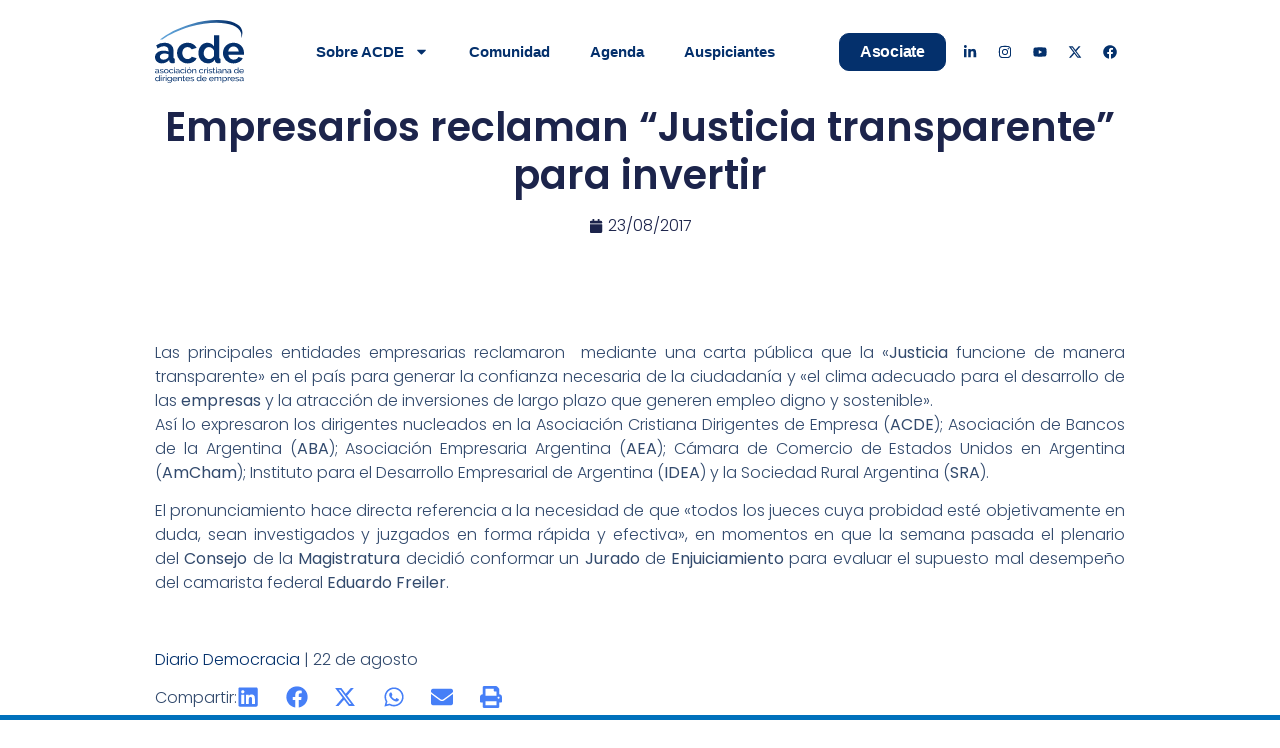

--- FILE ---
content_type: text/css
request_url: https://acde.org.ar/wp-content/plugins/event-venue-showcase/includes/Frontend/assets/css/style.min.css?ver=1.0.2
body_size: 1790
content:
.evs-modal .evs_term_image,.evs-wrapper,.evs_term_item .evs_term_image .evs_thumb_wrapper{position:relative;overflow:hidden}.evs-content-wrapper .evs-name.text-center a,.evs-modal a,.evs-wrapper .evs-name.text-center a,.evs_term_item a{text-decoration:none!important}.evs-wrapper{width:100%;margin-right:auto;margin-left:auto}.evs-wrapper .evs-section{box-sizing:border-box}.evs-row{display:flex;flex-wrap:wrap;margin-right:-10px;margin-left:-10px}.evs-row [class*=sbfw-col-]{width:100%;padding:0 10px 20px}.evs-carousel .evs-button-next,.evs-carousel .evs-button-prev{color:#aaa;background-color:transparent;font-size:20px;height:30px;width:30px;background-image:none;overflow:hidden;text-align:center}.evs-wrapper .evs-carousel .swiper-wrapper{padding-bottom:52px}.evs-carousel .evs-button-next{top:4px;right:1px;border:1px solid #aaa;border-radius:0;margin-top:8px}.evs-carousel .evs-button-next:after,.evs-carousel .evs-button-prev:after{font-size:11px;font-weight:800;color:#958a8a}.evs-carousel .evs-button-prev{top:34px;left:auto;right:37px;border:1px solid #aaa;border-radius:0}.evs-carousel .evs-pagination .swiper-pagination-bullet{height:11px;width:11px;opacity:1;background:#aaa}.evs-wrapper .evs-section-title, .evs-wrapper .evs_title, .evs-modal .evs_title{color:#111827;font-weight:700;font-size:24px;}.evs-wrapper .evs-pagination .swiper-pagination-bullet-active{background:#5c4aee}.evs-wrapper .evs-carousel .evs-button-next:hover,.evs-wrapper .evs-carousel .evs-button-prev:hover{background-color:#5c4aee;border-color:#5c4aee}.evs-wrapper .evs-carousel .evs-button-next:hover::after,.evs-wrapper .evs-carousel .evs-button-prev:hover::after,.evs-wrapper .page-numbers.current{color:#fff}.evs-wrapper .evs_thumb_wrapper.text-center,.evs_venue_description,.tax-evs_venue .evs-description,.tax-evs_venue .woocommerce-products-header__title.page-title,.text-center{text-align:center}.evs-wrapper .evs-name{padding-top:10px;padding-bottom:10px}.evs-wrapper .evs-name .evs-name{color:#2f2f2f;font-size:16px;font-family:Lato;font-style:normal;font-weight:700;line-height:21px;letter-spacing:0;text-transform:none}.evs-wrapper .evs-description.text-center{font-size:14px;font-family:Open Sans;font-style:normal;font-weight:400;line-height:21px;text-transform:none;text-align:center;letter-spacing:0;color:#555}.evs-wrapper .evs-details-wrapper{margin:0 10px}.evs-single-product img{padding-top:10px}.evs-modal .evs_term_image img,.evs_term_item .evs_term_image .evs_thumb_wrapper img{max-width:100%;transition:.3s;height:auto}.evs-wrapper .evs_thumb_wrapper a{display:block}.evs-single-product .evs_thumb_wrapper img.evs-thumb{max-height:180px;max-width:100%;height:auto}.evs-wrapper .evs_thumb_wrapper.text-center img{margin:auto}.evs-single-product .evs-content-wrapper,.evs_loop_product .evs_content_wrapper{margin-bottom:10px}.evs-wrapper .evs-pagination{width:100%;margin-top:40px;display:flex;justify-content:center}.evs-wrapper .page-numbers.current,.evs-wrapper a.page-numbers{background:#fff;color:#5e5e5e;border:2px solid #bbb;width:38px;height:38px;line-height:38px;font-size:16px;text-align:center;margin-right:4px;font-weight:700;border-radius:3px;-webkit-transition:.33s;transition:.33s;-webkit-box-sizing:content-box;box-sizing:content-box;text-decoration:none!important}.evs-wrapper .page-numbers.current,.evs-wrapper .page-numbers:hover{background:#e2127a;border-color:#e2127a}.evs-section-preloader{background-color:#fff;background-image:url(../img/preloader.gif);background-repeat:no-repeat;background-position:center center;position:absolute;z-index:9999;width:100%;height:100%;visibility:visible}.evs-carousel.swiper-rtl .evs-button-next{left:0;right:auto}.evs-carousel.swiper-rtl .evs-button-prev{left:36px;right:auto}.evs-single-product .evs-name,.evs_content_wrapper .evs-name,.evs_content_wrapper .evs_thumb_wrapper{display:inline-block}.evs_term_item .evs_content{padding:10px 8px;text-align:center}.evs-modal a,.evs_term_item a{color:#111827}.evs_term_item .evs_title,.evs_term_item .evs_title a{font-size:18px;margin:0}.evs_term_item .evs_description{font-size:14px;margin:0}.evs_same_height .evs_term_item{height:100%;transition:.5s}.evs-wrapper .evs-carousel .swiper-wrapper .swiper-slide{height:auto}.evs_banner_image{text-align:center;margin-bottom:20px}.evs-section .swiper-container{position:static}.elementor-default .evs-section .swiper-container:not(.swiper-container-initialized) .swiper-wrapper{overflow:initial}.woocommerce-js ul.products li.product .evs_content_wrapper a img{width:auto;margin-bottom:0}.evs_content_wrapper .evs_content_venue_items{display:flex;align-items:center;flex-wrap:wrap;gap:10px;margin-top:10px;text-align:center}.evs_content_wrapper .evs_thumb_wrapper{margin-bottom:10px;margin-left:10px}.evs_content_wrapper .evs_content_venue_items .evs_thumb_wrapper{display:flex;flex-direction:column;margin-left:0}.evs_content_wrapper .evs-name{font-weight:600}.evs_loop_product .evs_content_wrapper .evs_venues_before_text{margin-bottom:10px;display:inline-block;margin-right:8px}.evs_loop_product .evs_content_wrapper .evs_content_venue_items{margin-top:0;justify-content:center}.evs_loop_product .evs_content_wrapper .evs_thumb_wrapper{display:flex;justify-content:center}.evs_term_item{transition:.5s}.evs_term_item.always_gray img,.evs_term_item.gray_and_normal img,.evs_term_item.gray_on_hover:hover img{-webkit-filter:grayscale(100%);filter:grayscale(100%)}.evs_term_item.gray_and_normal:hover img,.evs_term_item.gray_on_hover img{-webkit-filter:grayscale(0);filter:grayscale(0)}.evs_term_item .evs_address,.evs_term_item .evs_phone,.evs_term_item .evs_website{display:flex;align-items:self-start;gap:12px;font-size:15px}.evs-modal_wrapper .evs_address i,.evs-modal_wrapper .evs_phone i,.evs-modal_wrapper .evs_website i,.evs_term_item .evs_address i,.evs_term_item .evs_phone i,.evs_term_item .evs_website i{margin-top:5px}.evs-modal{width:auto;margin:auto;overflow:auto;max-height:100vh;max-width:800px;color:#111827}.evs-modal .evs-modal_wrapper{padding:30px;position:relative}.evs-popup-button-next,.evs-popup-button-prev{position:absolute;color:#fff;top:50%;z-index:99999;width:50px;height:100px;text-align:center;float:none;overflow:hidden;display:block;cursor:pointer;background-color:#1e1e1e99;padding:0;margin-top:-50px;transition:.33s}.evs-popup-button-next .fa,.evs-popup-button-prev .fa{line-height:100px;font-size:24px}.evs-popup-button-prev{left:0;margin-left:-17px}.evs-popup-button-next{right:0;margin-right:-17px}.evs-popup.mfp-wrap{z-index:100000}.evs-modal button.mfp-close{background:0 0;color:#444;opacity:1;width:30px;height:30px;line-height:30px;text-decoration:none;font-size:30px}.evs-modal .evs_title a{font-size:24px;font-weight:700}.evs-modal .event_details h3{font-size:18px;font-weight:700}.evs-modal .event_details p,.evs-modal .event_details p a{color:#4b5563;font-size:14px;font-weight:400;margin-bottom:0}.evs-modal .event_details p a{font-style:italic}.evs-modal .list_wrapper{width:100%;max-width:100%;margin:5px auto 20px;padding:20px 0;display:grid;grid-template-columns:80px 1fr;border-bottom:1px solid #00000020}.evs-modal .event_date{color:#111827;display:flex;flex-direction:column;text-align:center}.evs-modal .event_date span.ev-mo{font-size:16px;font-weight:600;line-height:1.5;text-transform:uppercase}.evs-modal .event_date span.ev-day{font-weight:700;font-size:24px;line-height:1.42}.evs-modal_wrapper .evs_address,.evs-modal_wrapper .evs_phone,.evs-modal_wrapper .evs_website{display:flex;align-items:self-start;gap:12px;font-size:16px}.evs_map{position:relative}.map-preloader{position:absolute;top:0;left:0;right:0;bottom:0;background:rgba(255,255,255,.7);display:flex;align-items:center;justify-content:center;z-index:10}.map-preloader::before{content:'';width:40px;height:40px;border:4px solid #f3f3f3;border-top:4px solid #3498db;border-radius:50%;animation:1s linear infinite spin}.popup_event_list .popup_event_list_title {margin-bottom:0;margin-top:20px;font-size:20px;font-weight:700;color:#111827;}@keyframes spin{0%{transform:rotate(0)}100%{transform:rotate(360deg)}}@media screen and (max-width:600px){.map-section .map-carousel{position:relative;padding-top:65px}.map-section .map-section .map-section-title{margin-bottom:0}}

--- FILE ---
content_type: text/css
request_url: https://acde.org.ar/wp-content/uploads/elementor/css/post-21074.css?ver=1766524395
body_size: 1463
content:
.elementor-kit-21074{--e-global-color-primary:#000000;--e-global-color-secondary:#04316C;--e-global-color-text:#797979;--e-global-color-accent:#04316C;--e-global-color-3de2f60:#F4F4F4;--e-global-color-77f3f2d:#EEEDFE;--e-global-color-e96376f:#FFFFFF;--e-global-color-d4f1331:#B2B2BC;--e-global-color-422be04:#FFE0CC;--e-global-color-f4d78f2:#141025;--e-global-color-e07aacd:#E3E3EA;--e-global-typography-primary-font-family:"IBM Plex Sans";--e-global-typography-primary-font-size:54px;--e-global-typography-primary-font-weight:600;--e-global-typography-primary-text-transform:none;--e-global-typography-primary-line-height:1.1em;--e-global-typography-primary-letter-spacing:0px;--e-global-typography-secondary-font-family:"IBM Plex Sans";--e-global-typography-secondary-font-size:38px;--e-global-typography-secondary-font-weight:600;--e-global-typography-secondary-line-height:1.3em;--e-global-typography-text-font-family:"IBM Plex Sans";--e-global-typography-text-font-size:16px;--e-global-typography-text-font-weight:400;--e-global-typography-text-line-height:1.5em;--e-global-typography-accent-font-family:"DM Sans";--e-global-typography-accent-font-size:12px;--e-global-typography-accent-font-weight:600;--e-global-typography-accent-text-transform:uppercase;--e-global-typography-accent-line-height:1em;--e-global-typography-accent-letter-spacing:1.5px;--e-global-typography-c4a78cf-font-family:"IBM Plex Sans";--e-global-typography-c4a78cf-font-size:24px;--e-global-typography-c4a78cf-font-weight:600;--e-global-typography-c4a78cf-text-transform:none;--e-global-typography-c4a78cf-line-height:1.2em;--e-global-typography-a194199-font-family:"IBM Plex Sans";--e-global-typography-a194199-font-size:22px;--e-global-typography-a194199-font-weight:600;--e-global-typography-a194199-text-transform:none;--e-global-typography-a194199-line-height:1.3em;--e-global-typography-3a04fc0-font-family:"IBM Plex Sans";--e-global-typography-3a04fc0-font-size:20px;--e-global-typography-3a04fc0-font-weight:600;--e-global-typography-3a04fc0-line-height:1.3em;--e-global-typography-d4a856e-font-family:"IBM Plex Sans";--e-global-typography-d4a856e-font-size:12px;--e-global-typography-d4a856e-font-weight:600;--e-global-typography-d4a856e-text-transform:none;--e-global-typography-d4a856e-line-height:1em;--e-global-typography-45dbe44-font-family:"DM Sans";--e-global-typography-45dbe44-font-size:18px;--e-global-typography-45dbe44-font-weight:500;--e-global-typography-45dbe44-line-height:1.2em;--e-global-typography-e0f2091-font-family:"IBM Plex Sans";--e-global-typography-e0f2091-font-size:15px;--e-global-typography-e0f2091-font-weight:500;--e-global-typography-e0f2091-text-transform:capitalize;--e-global-typography-e0f2091-line-height:1em;--e-global-typography-e0f2091-letter-spacing:0.5px;--e-global-typography-b9398f5-font-family:"IBM Plex Sans";--e-global-typography-b9398f5-font-size:14px;--e-global-typography-b9398f5-font-weight:600;--e-global-typography-b9398f5-text-transform:capitalize;--e-global-typography-b9398f5-line-height:1em;--e-global-typography-b9398f5-letter-spacing:0.5px;--e-global-typography-daf25e5-font-family:"IBM Plex Sans";--e-global-typography-daf25e5-font-size:16px;--e-global-typography-daf25e5-font-weight:600;--e-global-typography-daf25e5-text-transform:capitalize;--e-global-typography-daf25e5-line-height:1em;--e-global-typography-daf25e5-letter-spacing:0.5px;--e-global-typography-b932a00-font-family:"IBM Plex Sans";--e-global-typography-b932a00-font-size:32px;--e-global-typography-b932a00-font-weight:600;--e-global-typography-b932a00-line-height:1.8em;--e-global-typography-8e96726-font-family:"IBM Plex Sans";--e-global-typography-8e96726-font-size:18px;--e-global-typography-8e96726-font-weight:300;--e-global-typography-8e96726-font-style:italic;--e-global-typography-8e96726-line-height:1.5em;--e-global-typography-795214a-font-family:"IBM Plex Sans";--e-global-typography-795214a-font-size:14px;--e-global-typography-795214a-font-weight:300;--e-global-typography-795214a-line-height:1.5em;--e-global-typography-bdc29c1-font-family:"IBM Plex Sans";--e-global-typography-bdc29c1-font-size:156px;--e-global-typography-bdc29c1-font-weight:700;--e-global-typography-bdc29c1-line-height:1.2em;--e-global-typography-4e8e665-font-family:"IBM Plex Sans";--e-global-typography-4e8e665-font-size:40px;--e-global-typography-4e8e665-font-weight:600;--e-global-typography-4e8e665-line-height:1.2em;--e-global-typography-31e598d-font-family:"IBM Plex Sans";--e-global-typography-31e598d-font-size:18px;--e-global-typography-31e598d-font-weight:300;--e-global-typography-31e598d-font-style:italic;--e-global-typography-31e598d-line-height:1.5em;color:var( --e-global-color-text );font-family:var( --e-global-typography-text-font-family ), Sans-serif;font-size:var( --e-global-typography-text-font-size );font-weight:var( --e-global-typography-text-font-weight );line-height:var( --e-global-typography-text-line-height );}.elementor-kit-21074 button,.elementor-kit-21074 input[type="button"],.elementor-kit-21074 input[type="submit"],.elementor-kit-21074 .elementor-button{background-color:var( --e-global-color-accent );font-family:var( --e-global-typography-daf25e5-font-family ), Sans-serif;font-size:var( --e-global-typography-daf25e5-font-size );font-weight:var( --e-global-typography-daf25e5-font-weight );text-transform:var( --e-global-typography-daf25e5-text-transform );line-height:var( --e-global-typography-daf25e5-line-height );letter-spacing:var( --e-global-typography-daf25e5-letter-spacing );word-spacing:var( --e-global-typography-daf25e5-word-spacing );color:#FFFFFF;border-style:solid;border-width:0px 0px 0px 0px;border-radius:50px 50px 50px 50px;padding:20px 40px 20px 40px;}.elementor-kit-21074 button:hover,.elementor-kit-21074 button:focus,.elementor-kit-21074 input[type="button"]:hover,.elementor-kit-21074 input[type="button"]:focus,.elementor-kit-21074 input[type="submit"]:hover,.elementor-kit-21074 input[type="submit"]:focus,.elementor-kit-21074 .elementor-button:hover,.elementor-kit-21074 .elementor-button:focus{background-color:var( --e-global-color-secondary );color:var( --e-global-color-e96376f );}.elementor-kit-21074 e-page-transition{background-color:#FFBC7D;}.elementor-kit-21074 a{color:var( --e-global-color-secondary );}.elementor-kit-21074 a:hover{color:var( --e-global-color-accent );}.elementor-kit-21074 h1{color:var( --e-global-color-primary );font-family:var( --e-global-typography-primary-font-family ), Sans-serif;font-size:var( --e-global-typography-primary-font-size );font-weight:var( --e-global-typography-primary-font-weight );text-transform:var( --e-global-typography-primary-text-transform );line-height:var( --e-global-typography-primary-line-height );letter-spacing:var( --e-global-typography-primary-letter-spacing );}.elementor-kit-21074 h2{color:var( --e-global-color-primary );font-family:var( --e-global-typography-secondary-font-family ), Sans-serif;font-size:var( --e-global-typography-secondary-font-size );font-weight:var( --e-global-typography-secondary-font-weight );line-height:var( --e-global-typography-secondary-line-height );}.elementor-kit-21074 h3{color:var( --e-global-color-primary );font-family:var( --e-global-typography-c4a78cf-font-family ), Sans-serif;font-size:var( --e-global-typography-c4a78cf-font-size );font-weight:var( --e-global-typography-c4a78cf-font-weight );text-transform:var( --e-global-typography-c4a78cf-text-transform );line-height:var( --e-global-typography-c4a78cf-line-height );letter-spacing:var( --e-global-typography-c4a78cf-letter-spacing );word-spacing:var( --e-global-typography-c4a78cf-word-spacing );}.elementor-kit-21074 h4{color:var( --e-global-color-primary );font-family:var( --e-global-typography-3a04fc0-font-family ), Sans-serif;font-size:var( --e-global-typography-3a04fc0-font-size );font-weight:var( --e-global-typography-3a04fc0-font-weight );line-height:var( --e-global-typography-3a04fc0-line-height );letter-spacing:var( --e-global-typography-3a04fc0-letter-spacing );word-spacing:var( --e-global-typography-3a04fc0-word-spacing );}.elementor-kit-21074 h5{color:var( --e-global-color-secondary );font-family:var( --e-global-typography-d4a856e-font-family ), Sans-serif;font-size:var( --e-global-typography-d4a856e-font-size );font-weight:var( --e-global-typography-d4a856e-font-weight );text-transform:var( --e-global-typography-d4a856e-text-transform );line-height:var( --e-global-typography-d4a856e-line-height );letter-spacing:var( --e-global-typography-d4a856e-letter-spacing );word-spacing:var( --e-global-typography-d4a856e-word-spacing );}.elementor-kit-21074 h6{color:var( --e-global-color-primary );font-family:var( --e-global-typography-45dbe44-font-family ), Sans-serif;font-size:var( --e-global-typography-45dbe44-font-size );font-weight:var( --e-global-typography-45dbe44-font-weight );line-height:var( --e-global-typography-45dbe44-line-height );letter-spacing:var( --e-global-typography-45dbe44-letter-spacing );word-spacing:var( --e-global-typography-45dbe44-word-spacing );}.elementor-kit-21074 label{color:var( --e-global-color-primary );font-family:"Heebo", Sans-serif;font-size:16px;font-weight:400;line-height:2.5em;}.elementor-kit-21074 input:not([type="button"]):not([type="submit"]),.elementor-kit-21074 textarea,.elementor-kit-21074 .elementor-field-textual{font-family:var( --e-global-typography-text-font-family ), Sans-serif;font-size:var( --e-global-typography-text-font-size );font-weight:var( --e-global-typography-text-font-weight );line-height:var( --e-global-typography-text-line-height );color:var( --e-global-color-text );border-style:solid;border-width:1px 1px 1px 1px;border-color:var( --e-global-color-e07aacd );border-radius:5px 5px 5px 5px;}.elementor-section.elementor-section-boxed > .elementor-container{max-width:1140px;}.e-con{--container-max-width:1140px;}.elementor-widget:not(:last-child){margin-block-end:20px;}.elementor-element{--widgets-spacing:20px 20px;--widgets-spacing-row:20px;--widgets-spacing-column:20px;}{}h1.entry-title{display:var(--page-title-display);}.site-header .site-branding{flex-direction:column;align-items:stretch;}.site-header{padding-inline-end:0px;padding-inline-start:0px;}.site-footer .site-branding{flex-direction:column;align-items:stretch;}@media(max-width:1024px){.elementor-kit-21074{font-size:var( --e-global-typography-text-font-size );line-height:var( --e-global-typography-text-line-height );}.elementor-kit-21074 h1{font-size:var( --e-global-typography-primary-font-size );line-height:var( --e-global-typography-primary-line-height );letter-spacing:var( --e-global-typography-primary-letter-spacing );}.elementor-kit-21074 h2{font-size:var( --e-global-typography-secondary-font-size );line-height:var( --e-global-typography-secondary-line-height );}.elementor-kit-21074 h3{font-size:var( --e-global-typography-c4a78cf-font-size );line-height:var( --e-global-typography-c4a78cf-line-height );letter-spacing:var( --e-global-typography-c4a78cf-letter-spacing );word-spacing:var( --e-global-typography-c4a78cf-word-spacing );}.elementor-kit-21074 h4{font-size:var( --e-global-typography-3a04fc0-font-size );line-height:var( --e-global-typography-3a04fc0-line-height );letter-spacing:var( --e-global-typography-3a04fc0-letter-spacing );word-spacing:var( --e-global-typography-3a04fc0-word-spacing );}.elementor-kit-21074 h5{font-size:var( --e-global-typography-d4a856e-font-size );line-height:var( --e-global-typography-d4a856e-line-height );letter-spacing:var( --e-global-typography-d4a856e-letter-spacing );word-spacing:var( --e-global-typography-d4a856e-word-spacing );}.elementor-kit-21074 h6{font-size:var( --e-global-typography-45dbe44-font-size );line-height:var( --e-global-typography-45dbe44-line-height );letter-spacing:var( --e-global-typography-45dbe44-letter-spacing );word-spacing:var( --e-global-typography-45dbe44-word-spacing );}.elementor-kit-21074 button,.elementor-kit-21074 input[type="button"],.elementor-kit-21074 input[type="submit"],.elementor-kit-21074 .elementor-button{font-size:var( --e-global-typography-daf25e5-font-size );line-height:var( --e-global-typography-daf25e5-line-height );letter-spacing:var( --e-global-typography-daf25e5-letter-spacing );word-spacing:var( --e-global-typography-daf25e5-word-spacing );}.elementor-kit-21074 input:not([type="button"]):not([type="submit"]),.elementor-kit-21074 textarea,.elementor-kit-21074 .elementor-field-textual{font-size:var( --e-global-typography-text-font-size );line-height:var( --e-global-typography-text-line-height );}.elementor-section.elementor-section-boxed > .elementor-container{max-width:1024px;}.e-con{--container-max-width:1024px;}}@media(max-width:767px){.elementor-kit-21074{--e-global-typography-primary-font-size:30px;--e-global-typography-secondary-font-size:24px;--e-global-typography-text-font-size:16px;--e-global-typography-accent-font-size:12px;--e-global-typography-c4a78cf-font-size:20px;--e-global-typography-a194199-font-size:18px;--e-global-typography-3a04fc0-font-size:16px;--e-global-typography-d4a856e-font-size:12px;--e-global-typography-45dbe44-font-size:16px;--e-global-typography-b9398f5-font-size:12px;--e-global-typography-daf25e5-font-size:14px;--e-global-typography-b932a00-font-size:24px;--e-global-typography-8e96726-font-size:16px;--e-global-typography-795214a-font-size:16px;--e-global-typography-bdc29c1-font-size:96px;--e-global-typography-4e8e665-font-size:20px;--e-global-typography-31e598d-font-size:16px;font-size:var( --e-global-typography-text-font-size );line-height:var( --e-global-typography-text-line-height );}.elementor-kit-21074 h1{font-size:var( --e-global-typography-primary-font-size );line-height:var( --e-global-typography-primary-line-height );letter-spacing:var( --e-global-typography-primary-letter-spacing );}.elementor-kit-21074 h2{font-size:var( --e-global-typography-secondary-font-size );line-height:var( --e-global-typography-secondary-line-height );}.elementor-kit-21074 h3{font-size:var( --e-global-typography-c4a78cf-font-size );line-height:var( --e-global-typography-c4a78cf-line-height );letter-spacing:var( --e-global-typography-c4a78cf-letter-spacing );word-spacing:var( --e-global-typography-c4a78cf-word-spacing );}.elementor-kit-21074 h4{font-size:var( --e-global-typography-3a04fc0-font-size );line-height:var( --e-global-typography-3a04fc0-line-height );letter-spacing:var( --e-global-typography-3a04fc0-letter-spacing );word-spacing:var( --e-global-typography-3a04fc0-word-spacing );}.elementor-kit-21074 h5{font-size:var( --e-global-typography-d4a856e-font-size );line-height:var( --e-global-typography-d4a856e-line-height );letter-spacing:var( --e-global-typography-d4a856e-letter-spacing );word-spacing:var( --e-global-typography-d4a856e-word-spacing );}.elementor-kit-21074 h6{font-size:var( --e-global-typography-45dbe44-font-size );line-height:var( --e-global-typography-45dbe44-line-height );letter-spacing:var( --e-global-typography-45dbe44-letter-spacing );word-spacing:var( --e-global-typography-45dbe44-word-spacing );}.elementor-kit-21074 button,.elementor-kit-21074 input[type="button"],.elementor-kit-21074 input[type="submit"],.elementor-kit-21074 .elementor-button{font-size:var( --e-global-typography-daf25e5-font-size );line-height:var( --e-global-typography-daf25e5-line-height );letter-spacing:var( --e-global-typography-daf25e5-letter-spacing );word-spacing:var( --e-global-typography-daf25e5-word-spacing );}.elementor-kit-21074 label{font-size:14px;}.elementor-kit-21074 input:not([type="button"]):not([type="submit"]),.elementor-kit-21074 textarea,.elementor-kit-21074 .elementor-field-textual{font-size:var( --e-global-typography-text-font-size );line-height:var( --e-global-typography-text-line-height );}.elementor-section.elementor-section-boxed > .elementor-container{max-width:767px;}.e-con{--container-max-width:767px;}}

--- FILE ---
content_type: text/css
request_url: https://acde.org.ar/wp-content/uploads/elementor/css/post-21296.css?ver=1766524394
body_size: 1509
content:
.elementor-21296 .elementor-element.elementor-element-80fe3ab{--display:flex;--flex-direction:row;--container-widget-width:calc( ( 1 - var( --container-widget-flex-grow ) ) * 100% );--container-widget-height:100%;--container-widget-flex-grow:1;--container-widget-align-self:stretch;--flex-wrap-mobile:wrap;--justify-content:center;--align-items:center;--gap:0px 0px;--row-gap:0px;--column-gap:0px;--flex-wrap:wrap;--margin-top:0px;--margin-bottom:0px;--margin-left:0px;--margin-right:0px;}.elementor-21296 .elementor-element.elementor-element-80fe3ab:not(.elementor-motion-effects-element-type-background), .elementor-21296 .elementor-element.elementor-element-80fe3ab > .elementor-motion-effects-container > .elementor-motion-effects-layer{background-color:#FFFFFF;}.elementor-21296 .elementor-element.elementor-element-80fe3ab.e-con{--align-self:center;}.elementor-21296 .elementor-element.elementor-element-e894802{--display:flex;--flex-direction:column;--container-widget-width:100%;--container-widget-height:initial;--container-widget-flex-grow:0;--container-widget-align-self:initial;--flex-wrap-mobile:wrap;--justify-content:center;}.elementor-21296 .elementor-element.elementor-element-e894802.e-con{--flex-grow:0;--flex-shrink:0;}.elementor-widget-image .widget-image-caption{color:var( --e-global-color-text );font-family:var( --e-global-typography-text-font-family ), Sans-serif;font-size:var( --e-global-typography-text-font-size );font-weight:var( --e-global-typography-text-font-weight );line-height:var( --e-global-typography-text-line-height );}.elementor-21296 .elementor-element.elementor-element-ce8a0b0 img{width:100%;}.elementor-21296 .elementor-element.elementor-element-c501435{--display:flex;--flex-direction:column;--container-widget-width:100%;--container-widget-height:initial;--container-widget-flex-grow:0;--container-widget-align-self:initial;--flex-wrap-mobile:wrap;--justify-content:center;--margin-top:0px;--margin-bottom:0px;--margin-left:0px;--margin-right:0px;--padding-top:0px;--padding-bottom:0px;--padding-left:0px;--padding-right:0px;}.elementor-21296 .elementor-element.elementor-element-c501435.e-con{--flex-grow:0;--flex-shrink:0;}.elementor-widget-nav-menu .elementor-nav-menu .elementor-item{font-family:var( --e-global-typography-primary-font-family ), Sans-serif;font-size:var( --e-global-typography-primary-font-size );font-weight:var( --e-global-typography-primary-font-weight );text-transform:var( --e-global-typography-primary-text-transform );line-height:var( --e-global-typography-primary-line-height );letter-spacing:var( --e-global-typography-primary-letter-spacing );}.elementor-widget-nav-menu .elementor-nav-menu--main .elementor-item{color:var( --e-global-color-text );fill:var( --e-global-color-text );}.elementor-widget-nav-menu .elementor-nav-menu--main .elementor-item:hover,
					.elementor-widget-nav-menu .elementor-nav-menu--main .elementor-item.elementor-item-active,
					.elementor-widget-nav-menu .elementor-nav-menu--main .elementor-item.highlighted,
					.elementor-widget-nav-menu .elementor-nav-menu--main .elementor-item:focus{color:var( --e-global-color-accent );fill:var( --e-global-color-accent );}.elementor-widget-nav-menu .elementor-nav-menu--main:not(.e--pointer-framed) .elementor-item:before,
					.elementor-widget-nav-menu .elementor-nav-menu--main:not(.e--pointer-framed) .elementor-item:after{background-color:var( --e-global-color-accent );}.elementor-widget-nav-menu .e--pointer-framed .elementor-item:before,
					.elementor-widget-nav-menu .e--pointer-framed .elementor-item:after{border-color:var( --e-global-color-accent );}.elementor-widget-nav-menu{--e-nav-menu-divider-color:var( --e-global-color-text );}.elementor-widget-nav-menu .elementor-nav-menu--dropdown .elementor-item, .elementor-widget-nav-menu .elementor-nav-menu--dropdown  .elementor-sub-item{font-family:var( --e-global-typography-accent-font-family ), Sans-serif;font-size:var( --e-global-typography-accent-font-size );font-weight:var( --e-global-typography-accent-font-weight );text-transform:var( --e-global-typography-accent-text-transform );letter-spacing:var( --e-global-typography-accent-letter-spacing );}.elementor-21296 .elementor-element.elementor-element-88276cd > .elementor-widget-container{margin:0px 0px 0px 0px;padding:0px 0px 0px 0px;}.elementor-21296 .elementor-element.elementor-element-88276cd .elementor-menu-toggle{margin:0 auto;}.elementor-21296 .elementor-element.elementor-element-88276cd .elementor-nav-menu .elementor-item{font-family:"IBM Plex Sans", Sans-serif;font-size:15px;font-weight:600;text-transform:none;line-height:1.1em;letter-spacing:0px;}.elementor-21296 .elementor-element.elementor-element-88276cd .elementor-nav-menu--main .elementor-item{color:#04306C;fill:#04306C;}.elementor-21296 .elementor-element.elementor-element-88276cd .elementor-nav-menu--main .elementor-item:hover,
					.elementor-21296 .elementor-element.elementor-element-88276cd .elementor-nav-menu--main .elementor-item.elementor-item-active,
					.elementor-21296 .elementor-element.elementor-element-88276cd .elementor-nav-menu--main .elementor-item.highlighted,
					.elementor-21296 .elementor-element.elementor-element-88276cd .elementor-nav-menu--main .elementor-item:focus{color:#04306C;fill:#04306C;}.elementor-21296 .elementor-element.elementor-element-88276cd .elementor-nav-menu--main:not(.e--pointer-framed) .elementor-item:before,
					.elementor-21296 .elementor-element.elementor-element-88276cd .elementor-nav-menu--main:not(.e--pointer-framed) .elementor-item:after{background-color:#04316C00;}.elementor-21296 .elementor-element.elementor-element-88276cd .e--pointer-framed .elementor-item:before,
					.elementor-21296 .elementor-element.elementor-element-88276cd .e--pointer-framed .elementor-item:after{border-color:#04316C00;}.elementor-21296 .elementor-element.elementor-element-88276cd .elementor-nav-menu--main .elementor-item.elementor-item-active{color:#5EA1D8;}.elementor-21296 .elementor-element.elementor-element-88276cd .elementor-nav-menu--dropdown a, .elementor-21296 .elementor-element.elementor-element-88276cd .elementor-menu-toggle{color:#04306C;fill:#04306C;}.elementor-21296 .elementor-element.elementor-element-88276cd .elementor-nav-menu--dropdown{background-color:#FFFFFF;border-style:solid;border-width:0px 0px 0px 0px;border-color:#04306C;border-radius:0px 0px 20px 20px;}.elementor-21296 .elementor-element.elementor-element-88276cd .elementor-nav-menu--dropdown a:hover,
					.elementor-21296 .elementor-element.elementor-element-88276cd .elementor-nav-menu--dropdown a:focus,
					.elementor-21296 .elementor-element.elementor-element-88276cd .elementor-nav-menu--dropdown a.elementor-item-active,
					.elementor-21296 .elementor-element.elementor-element-88276cd .elementor-nav-menu--dropdown a.highlighted,
					.elementor-21296 .elementor-element.elementor-element-88276cd .elementor-menu-toggle:hover,
					.elementor-21296 .elementor-element.elementor-element-88276cd .elementor-menu-toggle:focus{color:#04306C;}.elementor-21296 .elementor-element.elementor-element-88276cd .elementor-nav-menu--dropdown a:hover,
					.elementor-21296 .elementor-element.elementor-element-88276cd .elementor-nav-menu--dropdown a:focus,
					.elementor-21296 .elementor-element.elementor-element-88276cd .elementor-nav-menu--dropdown a.elementor-item-active,
					.elementor-21296 .elementor-element.elementor-element-88276cd .elementor-nav-menu--dropdown a.highlighted{background-color:#FFFFFF;}.elementor-21296 .elementor-element.elementor-element-88276cd .elementor-nav-menu--dropdown a.elementor-item-active{color:#04306C;background-color:#FFFFFF;}.elementor-21296 .elementor-element.elementor-element-88276cd .elementor-nav-menu--dropdown .elementor-item, .elementor-21296 .elementor-element.elementor-element-88276cd .elementor-nav-menu--dropdown  .elementor-sub-item{font-family:"IBM Plex Sans", Sans-serif;font-size:12px;font-weight:600;text-transform:none;letter-spacing:1.5px;}.elementor-21296 .elementor-element.elementor-element-88276cd .elementor-nav-menu--dropdown li:first-child a{border-top-left-radius:0px;border-top-right-radius:0px;}.elementor-21296 .elementor-element.elementor-element-88276cd .elementor-nav-menu--dropdown li:last-child a{border-bottom-right-radius:20px;border-bottom-left-radius:20px;}.elementor-21296 .elementor-element.elementor-element-88276cd .elementor-nav-menu--dropdown li:not(:last-child){border-style:solid;border-color:#04306C;border-bottom-width:1px;}.elementor-21296 .elementor-element.elementor-element-90906ca{--display:flex;--flex-direction:column;--container-widget-width:100%;--container-widget-height:initial;--container-widget-flex-grow:0;--container-widget-align-self:initial;--flex-wrap-mobile:wrap;}.elementor-widget-button .elementor-button{background-color:var( --e-global-color-accent );font-family:var( --e-global-typography-accent-font-family ), Sans-serif;font-size:var( --e-global-typography-accent-font-size );font-weight:var( --e-global-typography-accent-font-weight );text-transform:var( --e-global-typography-accent-text-transform );line-height:var( --e-global-typography-accent-line-height );letter-spacing:var( --e-global-typography-accent-letter-spacing );}.elementor-21296 .elementor-element.elementor-element-d41dff2 .elementor-button{background-color:#04306C;font-family:"IBM Plex Sans", Sans-serif;font-size:16px;font-weight:600;text-transform:capitalize;line-height:1em;letter-spacing:-0.3px;fill:#FFFFFF;color:#FFFFFF;border-style:solid;border-width:1px 1px 1px 1px;border-color:#04306C;border-radius:10px 10px 10px 10px;padding:10px 20px 10px 20px;}.elementor-21296 .elementor-element.elementor-element-d41dff2 .elementor-button:hover, .elementor-21296 .elementor-element.elementor-element-d41dff2 .elementor-button:focus{background-color:#04316C;color:#FFFFFF;}.elementor-21296 .elementor-element.elementor-element-d41dff2 .elementor-button:hover svg, .elementor-21296 .elementor-element.elementor-element-d41dff2 .elementor-button:focus svg{fill:#FFFFFF;}.elementor-21296 .elementor-element.elementor-element-853ae31{--display:flex;--flex-direction:column;--container-widget-width:calc( ( 1 - var( --container-widget-flex-grow ) ) * 100% );--container-widget-height:initial;--container-widget-flex-grow:0;--container-widget-align-self:initial;--flex-wrap-mobile:wrap;--align-items:flex-end;--gap:0px 0px;--row-gap:0px;--column-gap:0px;--margin-top:0px;--margin-bottom:0px;--margin-left:0px;--margin-right:0px;--padding-top:0px;--padding-bottom:0px;--padding-left:0px;--padding-right:0px;}.elementor-21296 .elementor-element.elementor-element-853ae31.e-con{--flex-grow:0;--flex-shrink:0;}.elementor-21296 .elementor-element.elementor-element-d8b51ab{--grid-template-columns:repeat(0, auto);--icon-size:14px;--grid-column-gap:0px;--grid-row-gap:0px;}.elementor-21296 .elementor-element.elementor-element-d8b51ab .elementor-widget-container{text-align:left;}.elementor-21296 .elementor-element.elementor-element-d8b51ab .elementor-social-icon{background-color:#FFFFFF;--icon-padding:0.6em;}.elementor-21296 .elementor-element.elementor-element-d8b51ab .elementor-social-icon i{color:#04316C;}.elementor-21296 .elementor-element.elementor-element-d8b51ab .elementor-social-icon svg{fill:#04316C;}.elementor-21296 .elementor-element.elementor-element-d8b51ab .elementor-social-icon:hover{background-color:#FFFFFF;}.elementor-21296 .elementor-element.elementor-element-d8b51ab .elementor-social-icon:hover i{color:var( --e-global-color-secondary );}.elementor-21296 .elementor-element.elementor-element-d8b51ab .elementor-social-icon:hover svg{fill:var( --e-global-color-secondary );}.elementor-theme-builder-content-area{height:400px;}.elementor-location-header:before, .elementor-location-footer:before{content:"";display:table;clear:both;}@media(max-width:1024px){.elementor-21296 .elementor-element.elementor-element-80fe3ab{--margin-top:0px;--margin-bottom:0px;--margin-left:0px;--margin-right:0px;--padding-top:0px;--padding-bottom:0px;--padding-left:0px;--padding-right:0px;}.elementor-widget-image .widget-image-caption{font-size:var( --e-global-typography-text-font-size );line-height:var( --e-global-typography-text-line-height );}.elementor-widget-nav-menu .elementor-nav-menu .elementor-item{font-size:var( --e-global-typography-primary-font-size );line-height:var( --e-global-typography-primary-line-height );letter-spacing:var( --e-global-typography-primary-letter-spacing );}.elementor-widget-nav-menu .elementor-nav-menu--dropdown .elementor-item, .elementor-widget-nav-menu .elementor-nav-menu--dropdown  .elementor-sub-item{font-size:var( --e-global-typography-accent-font-size );letter-spacing:var( --e-global-typography-accent-letter-spacing );}.elementor-21296 .elementor-element.elementor-element-90906ca{--align-items:center;--container-widget-width:calc( ( 1 - var( --container-widget-flex-grow ) ) * 100% );--margin-top:0px;--margin-bottom:0px;--margin-left:0px;--margin-right:0px;--padding-top:0px;--padding-bottom:0px;--padding-left:0px;--padding-right:0px;}.elementor-widget-button .elementor-button{font-size:var( --e-global-typography-accent-font-size );line-height:var( --e-global-typography-accent-line-height );letter-spacing:var( --e-global-typography-accent-letter-spacing );}.elementor-21296 .elementor-element.elementor-element-d8b51ab .elementor-widget-container{text-align:center;}}@media(max-width:767px){.elementor-21296 .elementor-element.elementor-element-80fe3ab.e-con{--order:99999 /* order end hack */;}.elementor-21296 .elementor-element.elementor-element-e894802{--width:30%;--align-items:center;--container-widget-width:calc( ( 1 - var( --container-widget-flex-grow ) ) * 100% );}.elementor-widget-image .widget-image-caption{font-size:var( --e-global-typography-text-font-size );line-height:var( --e-global-typography-text-line-height );}.elementor-21296 .elementor-element.elementor-element-c501435{--width:10%;}.elementor-widget-nav-menu .elementor-nav-menu .elementor-item{font-size:var( --e-global-typography-primary-font-size );line-height:var( --e-global-typography-primary-line-height );letter-spacing:var( --e-global-typography-primary-letter-spacing );}.elementor-widget-nav-menu .elementor-nav-menu--dropdown .elementor-item, .elementor-widget-nav-menu .elementor-nav-menu--dropdown  .elementor-sub-item{font-size:var( --e-global-typography-accent-font-size );letter-spacing:var( --e-global-typography-accent-letter-spacing );}.elementor-21296 .elementor-element.elementor-element-88276cd .elementor-nav-menu .elementor-item{font-size:30px;}.elementor-21296 .elementor-element.elementor-element-88276cd .elementor-nav-menu--dropdown .elementor-item, .elementor-21296 .elementor-element.elementor-element-88276cd .elementor-nav-menu--dropdown  .elementor-sub-item{font-size:12px;}.elementor-21296 .elementor-element.elementor-element-90906ca{--width:50%;}.elementor-widget-button .elementor-button{font-size:var( --e-global-typography-accent-font-size );line-height:var( --e-global-typography-accent-line-height );letter-spacing:var( --e-global-typography-accent-letter-spacing );}.elementor-21296 .elementor-element.elementor-element-d41dff2 .elementor-button{font-size:14px;padding:15px 30px 15px 30px;}.elementor-21296 .elementor-element.elementor-element-853ae31{--width:50%;--align-items:center;--container-widget-width:calc( ( 1 - var( --container-widget-flex-grow ) ) * 100% );}.elementor-21296 .elementor-element.elementor-element-853ae31.e-con{--order:-99999 /* order start hack */;}.elementor-21296 .elementor-element.elementor-element-d8b51ab .elementor-social-icon{--icon-padding:0.5em;}.elementor-21296 .elementor-element.elementor-element-d8b51ab{--grid-column-gap:0px;}}@media(min-width:768px){.elementor-21296 .elementor-element.elementor-element-80fe3ab{--content-width:1300px;}.elementor-21296 .elementor-element.elementor-element-e894802{--width:10%;}.elementor-21296 .elementor-element.elementor-element-c501435{--width:45%;}.elementor-21296 .elementor-element.elementor-element-90906ca{--width:10%;}.elementor-21296 .elementor-element.elementor-element-853ae31{--width:15%;}}@media(max-width:1024px) and (min-width:768px){.elementor-21296 .elementor-element.elementor-element-e894802{--width:15%;}.elementor-21296 .elementor-element.elementor-element-c501435{--width:10%;}.elementor-21296 .elementor-element.elementor-element-90906ca{--width:20%;}.elementor-21296 .elementor-element.elementor-element-853ae31{--width:30%;}}

--- FILE ---
content_type: text/css
request_url: https://acde.org.ar/wp-content/uploads/elementor/css/post-21267.css?ver=1766524394
body_size: 3011
content:
.elementor-21267 .elementor-element.elementor-element-777089c{--display:flex;--min-height:150px;--flex-direction:row;--container-widget-width:calc( ( 1 - var( --container-widget-flex-grow ) ) * 100% );--container-widget-height:100%;--container-widget-flex-grow:1;--container-widget-align-self:stretch;--flex-wrap-mobile:wrap;--align-items:center;--gap:0px 0px;--row-gap:0px;--column-gap:0px;--margin-top:0px;--margin-bottom:0px;--margin-left:0px;--margin-right:0px;--padding-top:0px;--padding-bottom:0px;--padding-left:0px;--padding-right:0px;}.elementor-21267 .elementor-element.elementor-element-777089c:not(.elementor-motion-effects-element-type-background), .elementor-21267 .elementor-element.elementor-element-777089c > .elementor-motion-effects-container > .elementor-motion-effects-layer{background-color:#0071BC;}.elementor-21267 .elementor-element.elementor-element-1f7988c{--display:flex;--flex-direction:column;--container-widget-width:100%;--container-widget-height:initial;--container-widget-flex-grow:0;--container-widget-align-self:initial;--flex-wrap-mobile:wrap;--justify-content:center;--gap:0px 0px;--row-gap:0px;--column-gap:0px;--margin-top:0px;--margin-bottom:0px;--margin-left:0px;--margin-right:0px;--padding-top:0px;--padding-bottom:0px;--padding-left:0px;--padding-right:0px;}.elementor-21267 .elementor-element.elementor-element-1f7988c.e-con{--flex-grow:0;--flex-shrink:0;}.elementor-widget-text-editor{font-family:var( --e-global-typography-text-font-family ), Sans-serif;font-size:var( --e-global-typography-text-font-size );font-weight:var( --e-global-typography-text-font-weight );line-height:var( --e-global-typography-text-line-height );color:var( --e-global-color-text );}.elementor-widget-text-editor.elementor-drop-cap-view-stacked .elementor-drop-cap{background-color:var( --e-global-color-primary );}.elementor-widget-text-editor.elementor-drop-cap-view-framed .elementor-drop-cap, .elementor-widget-text-editor.elementor-drop-cap-view-default .elementor-drop-cap{color:var( --e-global-color-primary );border-color:var( --e-global-color-primary );}.elementor-21267 .elementor-element.elementor-element-483d0f4 > .elementor-widget-container{margin:0px 0px -16px 0px;padding:0px 0px 0px 0px;}.elementor-21267 .elementor-element.elementor-element-483d0f4{color:#FFFFFF;}.elementor-21267 .elementor-element.elementor-element-d26e8c3{--display:flex;--flex-direction:column;--container-widget-width:100%;--container-widget-height:initial;--container-widget-flex-grow:0;--container-widget-align-self:initial;--flex-wrap-mobile:wrap;--gap:0px 0px;--row-gap:0px;--column-gap:0px;--margin-top:0px;--margin-bottom:0px;--margin-left:0px;--margin-right:0px;--padding-top:0px;--padding-bottom:0px;--padding-left:0px;--padding-right:0px;}.elementor-21267 .elementor-element.elementor-element-9e270c0{--display:grid;--e-con-grid-template-columns:repeat(1, 1fr);--e-con-grid-template-rows:repeat(1, 1fr);--grid-auto-flow:row;}.elementor-widget-form .elementor-field-group > label, .elementor-widget-form .elementor-field-subgroup label{color:var( --e-global-color-text );}.elementor-widget-form .elementor-field-group > label{font-family:var( --e-global-typography-text-font-family ), Sans-serif;font-size:var( --e-global-typography-text-font-size );font-weight:var( --e-global-typography-text-font-weight );line-height:var( --e-global-typography-text-line-height );}.elementor-widget-form .elementor-field-type-html{color:var( --e-global-color-text );font-family:var( --e-global-typography-text-font-family ), Sans-serif;font-size:var( --e-global-typography-text-font-size );font-weight:var( --e-global-typography-text-font-weight );line-height:var( --e-global-typography-text-line-height );}.elementor-widget-form .elementor-field-group .elementor-field{color:var( --e-global-color-text );}.elementor-widget-form .elementor-field-group .elementor-field, .elementor-widget-form .elementor-field-subgroup label{font-family:var( --e-global-typography-text-font-family ), Sans-serif;font-size:var( --e-global-typography-text-font-size );font-weight:var( --e-global-typography-text-font-weight );line-height:var( --e-global-typography-text-line-height );}.elementor-widget-form .elementor-button{font-family:var( --e-global-typography-accent-font-family ), Sans-serif;font-size:var( --e-global-typography-accent-font-size );font-weight:var( --e-global-typography-accent-font-weight );text-transform:var( --e-global-typography-accent-text-transform );line-height:var( --e-global-typography-accent-line-height );letter-spacing:var( --e-global-typography-accent-letter-spacing );}.elementor-widget-form .e-form__buttons__wrapper__button-next{background-color:var( --e-global-color-accent );}.elementor-widget-form .elementor-button[type="submit"]{background-color:var( --e-global-color-accent );}.elementor-widget-form .e-form__buttons__wrapper__button-previous{background-color:var( --e-global-color-accent );}.elementor-widget-form .elementor-message{font-family:var( --e-global-typography-text-font-family ), Sans-serif;font-size:var( --e-global-typography-text-font-size );font-weight:var( --e-global-typography-text-font-weight );line-height:var( --e-global-typography-text-line-height );}.elementor-widget-form .e-form__indicators__indicator, .elementor-widget-form .e-form__indicators__indicator__label{font-family:var( --e-global-typography-accent-font-family ), Sans-serif;font-size:var( --e-global-typography-accent-font-size );font-weight:var( --e-global-typography-accent-font-weight );text-transform:var( --e-global-typography-accent-text-transform );line-height:var( --e-global-typography-accent-line-height );letter-spacing:var( --e-global-typography-accent-letter-spacing );}.elementor-widget-form{--e-form-steps-indicator-inactive-primary-color:var( --e-global-color-text );--e-form-steps-indicator-active-primary-color:var( --e-global-color-accent );--e-form-steps-indicator-completed-primary-color:var( --e-global-color-accent );--e-form-steps-indicator-progress-color:var( --e-global-color-accent );--e-form-steps-indicator-progress-background-color:var( --e-global-color-text );--e-form-steps-indicator-progress-meter-color:var( --e-global-color-text );}.elementor-widget-form .e-form__indicators__indicator__progress__meter{font-family:var( --e-global-typography-accent-font-family ), Sans-serif;font-size:var( --e-global-typography-accent-font-size );font-weight:var( --e-global-typography-accent-font-weight );text-transform:var( --e-global-typography-accent-text-transform );line-height:var( --e-global-typography-accent-line-height );letter-spacing:var( --e-global-typography-accent-letter-spacing );}.elementor-21267 .elementor-element.elementor-element-72658c7 .elementor-field-group{padding-right:calc( 10px/2 );padding-left:calc( 10px/2 );margin-bottom:10px;}.elementor-21267 .elementor-element.elementor-element-72658c7 .elementor-form-fields-wrapper{margin-left:calc( -10px/2 );margin-right:calc( -10px/2 );margin-bottom:-10px;}.elementor-21267 .elementor-element.elementor-element-72658c7 .elementor-field-group.recaptcha_v3-bottomleft, .elementor-21267 .elementor-element.elementor-element-72658c7 .elementor-field-group.recaptcha_v3-bottomright{margin-bottom:0;}body.rtl .elementor-21267 .elementor-element.elementor-element-72658c7 .elementor-labels-inline .elementor-field-group > label{padding-left:0px;}body:not(.rtl) .elementor-21267 .elementor-element.elementor-element-72658c7 .elementor-labels-inline .elementor-field-group > label{padding-right:0px;}body .elementor-21267 .elementor-element.elementor-element-72658c7 .elementor-labels-above .elementor-field-group > label{padding-bottom:0px;}.elementor-21267 .elementor-element.elementor-element-72658c7 .elementor-field-type-html{padding-bottom:0px;}.elementor-21267 .elementor-element.elementor-element-72658c7 .elementor-field-group .elementor-field:not(.elementor-select-wrapper){background-color:#ffffff;border-width:0px 0px 0px 0px;border-radius:10px 10px 10px 10px;}.elementor-21267 .elementor-element.elementor-element-72658c7 .elementor-field-group .elementor-select-wrapper select{background-color:#ffffff;border-width:0px 0px 0px 0px;border-radius:10px 10px 10px 10px;}.elementor-21267 .elementor-element.elementor-element-72658c7 .elementor-button{font-family:"IBM Plex Sans", Sans-serif;font-size:15px;font-weight:600;text-transform:uppercase;line-height:1em;letter-spacing:1.5px;border-radius:10px 10px 10px 10px;padding:0px 0px 0px 0px;}.elementor-21267 .elementor-element.elementor-element-72658c7 .e-form__buttons__wrapper__button-next{color:#ffffff;}.elementor-21267 .elementor-element.elementor-element-72658c7 .elementor-button[type="submit"]{color:#ffffff;}.elementor-21267 .elementor-element.elementor-element-72658c7 .elementor-button[type="submit"] svg *{fill:#ffffff;}.elementor-21267 .elementor-element.elementor-element-72658c7 .e-form__buttons__wrapper__button-previous{color:#ffffff;}.elementor-21267 .elementor-element.elementor-element-72658c7 .e-form__buttons__wrapper__button-next:hover{color:#ffffff;}.elementor-21267 .elementor-element.elementor-element-72658c7 .elementor-button[type="submit"]:hover{color:#ffffff;}.elementor-21267 .elementor-element.elementor-element-72658c7 .elementor-button[type="submit"]:hover svg *{fill:#ffffff;}.elementor-21267 .elementor-element.elementor-element-72658c7 .e-form__buttons__wrapper__button-previous:hover{color:#ffffff;}.elementor-21267 .elementor-element.elementor-element-72658c7 .elementor-message.elementor-message-success{color:#FFFFFF;}.elementor-21267 .elementor-element.elementor-element-72658c7 .elementor-message.elementor-message-danger{color:#FFFFFF;}.elementor-21267 .elementor-element.elementor-element-72658c7 .elementor-message.elementor-help-inline{color:#FFFFFF;}.elementor-21267 .elementor-element.elementor-element-72658c7{--e-form-steps-indicators-spacing:20px;--e-form-steps-indicator-padding:30px;--e-form-steps-indicator-inactive-secondary-color:#ffffff;--e-form-steps-indicator-active-secondary-color:#ffffff;--e-form-steps-indicator-completed-secondary-color:#ffffff;--e-form-steps-divider-width:1px;--e-form-steps-divider-gap:10px;}.elementor-21267 .elementor-element.elementor-element-4fde492:not(.elementor-motion-effects-element-type-background), .elementor-21267 .elementor-element.elementor-element-4fde492 > .elementor-motion-effects-container > .elementor-motion-effects-layer{background-color:#04306C;}.elementor-21267 .elementor-element.elementor-element-4fde492 > .elementor-container{max-width:1170px;}.elementor-21267 .elementor-element.elementor-element-4fde492 > .elementor-background-overlay{opacity:0.03;transition:background 0.3s, border-radius 0.3s, opacity 0.3s;}.elementor-21267 .elementor-element.elementor-element-4fde492{transition:background 0.3s, border 0.3s, border-radius 0.3s, box-shadow 0.3s;margin-top:0px;margin-bottom:0px;padding:15px 0px 0px 0px;}.elementor-bc-flex-widget .elementor-21267 .elementor-element.elementor-element-3c6157f.elementor-column .elementor-widget-wrap{align-items:flex-start;}.elementor-21267 .elementor-element.elementor-element-3c6157f.elementor-column.elementor-element[data-element_type="column"] > .elementor-widget-wrap.elementor-element-populated{align-content:flex-start;align-items:flex-start;}.elementor-21267 .elementor-element.elementor-element-3c6157f.elementor-column > .elementor-widget-wrap{justify-content:center;}.elementor-21267 .elementor-element.elementor-element-3c6157f > .elementor-element-populated{padding:0px 0px 0px 0px;}.elementor-21267 .elementor-element.elementor-element-4f03b47 > .elementor-container > .elementor-column > .elementor-widget-wrap{align-content:center;align-items:center;}.elementor-21267 .elementor-element.elementor-element-4f03b47 > .elementor-container{max-width:1170px;}.elementor-21267 .elementor-element.elementor-element-4f03b47{margin-top:0px;margin-bottom:0px;padding:0px 10px 0px 10px;}.elementor-bc-flex-widget .elementor-21267 .elementor-element.elementor-element-4376d26.elementor-column .elementor-widget-wrap{align-items:center;}.elementor-21267 .elementor-element.elementor-element-4376d26.elementor-column.elementor-element[data-element_type="column"] > .elementor-widget-wrap.elementor-element-populated{align-content:center;align-items:center;}.elementor-21267 .elementor-element.elementor-element-4376d26 > .elementor-element-populated, .elementor-21267 .elementor-element.elementor-element-4376d26 > .elementor-element-populated > .elementor-background-overlay, .elementor-21267 .elementor-element.elementor-element-4376d26 > .elementor-background-slideshow{border-radius:10px 10px 10px 10px;}.elementor-21267 .elementor-element.elementor-element-4376d26 > .elementor-element-populated{transition:background 0.3s, border 0.3s, border-radius 0.3s, box-shadow 0.3s;margin:0px 0px 0px 0px;--e-column-margin-right:0px;--e-column-margin-left:0px;padding:0px 0px 0px 0px;}.elementor-21267 .elementor-element.elementor-element-4376d26 > .elementor-element-populated > .elementor-background-overlay{transition:background 0.3s, border-radius 0.3s, opacity 0.3s;}.elementor-widget-image .widget-image-caption{color:var( --e-global-color-text );font-family:var( --e-global-typography-text-font-family ), Sans-serif;font-size:var( --e-global-typography-text-font-size );font-weight:var( --e-global-typography-text-font-weight );line-height:var( --e-global-typography-text-line-height );}.elementor-21267 .elementor-element.elementor-element-ce502d8{text-align:left;}.elementor-21267 .elementor-element.elementor-element-ce502d8 img{width:100%;max-width:95%;height:102px;}.elementor-21267 .elementor-element.elementor-element-51fafde > .elementor-element-populated{padding:0px 0px 0px 0px;}.elementor-widget-icon-list .elementor-icon-list-item:not(:last-child):after{border-color:var( --e-global-color-text );}.elementor-widget-icon-list .elementor-icon-list-icon i{color:var( --e-global-color-primary );}.elementor-widget-icon-list .elementor-icon-list-icon svg{fill:var( --e-global-color-primary );}.elementor-widget-icon-list .elementor-icon-list-item > .elementor-icon-list-text, .elementor-widget-icon-list .elementor-icon-list-item > a{font-family:var( --e-global-typography-text-font-family ), Sans-serif;font-size:var( --e-global-typography-text-font-size );font-weight:var( --e-global-typography-text-font-weight );line-height:var( --e-global-typography-text-line-height );}.elementor-widget-icon-list .elementor-icon-list-text{color:var( --e-global-color-secondary );}.elementor-21267 .elementor-element.elementor-element-06861e6{width:var( --container-widget-width, 100% );max-width:100%;--container-widget-width:100%;--container-widget-flex-grow:0;--e-icon-list-icon-size:14px;--icon-vertical-offset:0px;}.elementor-21267 .elementor-element.elementor-element-06861e6 > .elementor-widget-container{margin:0px 0px 0px 0px;}.elementor-21267 .elementor-element.elementor-element-06861e6.elementor-element{--flex-grow:0;--flex-shrink:0;}.elementor-21267 .elementor-element.elementor-element-06861e6 .elementor-icon-list-items:not(.elementor-inline-items) .elementor-icon-list-item:not(:last-child){padding-block-end:calc(15px/2);}.elementor-21267 .elementor-element.elementor-element-06861e6 .elementor-icon-list-items:not(.elementor-inline-items) .elementor-icon-list-item:not(:first-child){margin-block-start:calc(15px/2);}.elementor-21267 .elementor-element.elementor-element-06861e6 .elementor-icon-list-items.elementor-inline-items .elementor-icon-list-item{margin-inline:calc(15px/2);}.elementor-21267 .elementor-element.elementor-element-06861e6 .elementor-icon-list-items.elementor-inline-items{margin-inline:calc(-15px/2);}.elementor-21267 .elementor-element.elementor-element-06861e6 .elementor-icon-list-items.elementor-inline-items .elementor-icon-list-item:after{inset-inline-end:calc(-15px/2);}.elementor-21267 .elementor-element.elementor-element-06861e6 .elementor-icon-list-icon i{color:var( --e-global-color-secondary );transition:color 0.3s;}.elementor-21267 .elementor-element.elementor-element-06861e6 .elementor-icon-list-icon svg{fill:var( --e-global-color-secondary );transition:fill 0.3s;}.elementor-21267 .elementor-element.elementor-element-06861e6 .elementor-icon-list-icon{padding-inline-end:5px;}.elementor-21267 .elementor-element.elementor-element-06861e6 .elementor-icon-list-item > .elementor-icon-list-text, .elementor-21267 .elementor-element.elementor-element-06861e6 .elementor-icon-list-item > a{font-family:var( --e-global-typography-text-font-family ), Sans-serif;font-size:var( --e-global-typography-text-font-size );font-weight:var( --e-global-typography-text-font-weight );line-height:var( --e-global-typography-text-line-height );}.elementor-21267 .elementor-element.elementor-element-06861e6 .elementor-icon-list-text{color:#FFFFFF;transition:color 0.3s;}.elementor-21267 .elementor-element.elementor-element-06861e6 .elementor-icon-list-item:hover .elementor-icon-list-text{color:#FFFFFF;}.elementor-21267 .elementor-element.elementor-element-5519bd6{width:var( --container-widget-width, 100% );max-width:100%;--container-widget-width:100%;--container-widget-flex-grow:0;--e-icon-list-icon-size:14px;--icon-vertical-offset:0px;}.elementor-21267 .elementor-element.elementor-element-5519bd6 > .elementor-widget-container{margin:0px 0px 0px 0px;}.elementor-21267 .elementor-element.elementor-element-5519bd6.elementor-element{--flex-grow:0;--flex-shrink:0;}.elementor-21267 .elementor-element.elementor-element-5519bd6 .elementor-icon-list-items:not(.elementor-inline-items) .elementor-icon-list-item:not(:last-child){padding-block-end:calc(15px/2);}.elementor-21267 .elementor-element.elementor-element-5519bd6 .elementor-icon-list-items:not(.elementor-inline-items) .elementor-icon-list-item:not(:first-child){margin-block-start:calc(15px/2);}.elementor-21267 .elementor-element.elementor-element-5519bd6 .elementor-icon-list-items.elementor-inline-items .elementor-icon-list-item{margin-inline:calc(15px/2);}.elementor-21267 .elementor-element.elementor-element-5519bd6 .elementor-icon-list-items.elementor-inline-items{margin-inline:calc(-15px/2);}.elementor-21267 .elementor-element.elementor-element-5519bd6 .elementor-icon-list-items.elementor-inline-items .elementor-icon-list-item:after{inset-inline-end:calc(-15px/2);}.elementor-21267 .elementor-element.elementor-element-5519bd6 .elementor-icon-list-icon i{color:var( --e-global-color-secondary );transition:color 0.3s;}.elementor-21267 .elementor-element.elementor-element-5519bd6 .elementor-icon-list-icon svg{fill:var( --e-global-color-secondary );transition:fill 0.3s;}.elementor-21267 .elementor-element.elementor-element-5519bd6 .elementor-icon-list-icon{padding-inline-end:5px;}.elementor-21267 .elementor-element.elementor-element-5519bd6 .elementor-icon-list-item > .elementor-icon-list-text, .elementor-21267 .elementor-element.elementor-element-5519bd6 .elementor-icon-list-item > a{font-family:var( --e-global-typography-text-font-family ), Sans-serif;font-size:var( --e-global-typography-text-font-size );font-weight:var( --e-global-typography-text-font-weight );line-height:var( --e-global-typography-text-line-height );}.elementor-21267 .elementor-element.elementor-element-5519bd6 .elementor-icon-list-text{color:#FFFFFF;transition:color 0.3s;}.elementor-21267 .elementor-element.elementor-element-5519bd6 .elementor-icon-list-item:hover .elementor-icon-list-text{color:#FFFFFF;}.elementor-bc-flex-widget .elementor-21267 .elementor-element.elementor-element-a02a170.elementor-column .elementor-widget-wrap{align-items:flex-start;}.elementor-21267 .elementor-element.elementor-element-a02a170.elementor-column.elementor-element[data-element_type="column"] > .elementor-widget-wrap.elementor-element-populated{align-content:flex-start;align-items:flex-start;}.elementor-21267 .elementor-element.elementor-element-a02a170 > .elementor-element-populated{padding:0px 0px 0px 0px;}.elementor-21267 .elementor-element.elementor-element-3848e1f{width:var( --container-widget-width, 100% );max-width:100%;--container-widget-width:100%;--container-widget-flex-grow:0;--e-icon-list-icon-size:14px;--icon-vertical-offset:0px;}.elementor-21267 .elementor-element.elementor-element-3848e1f > .elementor-widget-container{margin:0px 0px 0px 0px;}.elementor-21267 .elementor-element.elementor-element-3848e1f.elementor-element{--flex-grow:0;--flex-shrink:0;}.elementor-21267 .elementor-element.elementor-element-3848e1f .elementor-icon-list-items:not(.elementor-inline-items) .elementor-icon-list-item:not(:last-child){padding-block-end:calc(15px/2);}.elementor-21267 .elementor-element.elementor-element-3848e1f .elementor-icon-list-items:not(.elementor-inline-items) .elementor-icon-list-item:not(:first-child){margin-block-start:calc(15px/2);}.elementor-21267 .elementor-element.elementor-element-3848e1f .elementor-icon-list-items.elementor-inline-items .elementor-icon-list-item{margin-inline:calc(15px/2);}.elementor-21267 .elementor-element.elementor-element-3848e1f .elementor-icon-list-items.elementor-inline-items{margin-inline:calc(-15px/2);}.elementor-21267 .elementor-element.elementor-element-3848e1f .elementor-icon-list-items.elementor-inline-items .elementor-icon-list-item:after{inset-inline-end:calc(-15px/2);}.elementor-21267 .elementor-element.elementor-element-3848e1f .elementor-icon-list-icon i{color:var( --e-global-color-secondary );transition:color 0.3s;}.elementor-21267 .elementor-element.elementor-element-3848e1f .elementor-icon-list-icon svg{fill:var( --e-global-color-secondary );transition:fill 0.3s;}.elementor-21267 .elementor-element.elementor-element-3848e1f .elementor-icon-list-icon{padding-inline-end:5px;}.elementor-21267 .elementor-element.elementor-element-3848e1f .elementor-icon-list-item > .elementor-icon-list-text, .elementor-21267 .elementor-element.elementor-element-3848e1f .elementor-icon-list-item > a{font-family:var( --e-global-typography-text-font-family ), Sans-serif;font-size:var( --e-global-typography-text-font-size );font-weight:var( --e-global-typography-text-font-weight );line-height:var( --e-global-typography-text-line-height );}.elementor-21267 .elementor-element.elementor-element-3848e1f .elementor-icon-list-text{color:#FFFFFF;transition:color 0.3s;}.elementor-21267 .elementor-element.elementor-element-3848e1f .elementor-icon-list-item:hover .elementor-icon-list-text{color:#FFFFFF;}.elementor-21267 .elementor-element.elementor-element-352d52d{width:var( --container-widget-width, 100% );max-width:100%;--container-widget-width:100%;--container-widget-flex-grow:0;--e-icon-list-icon-size:14px;--icon-vertical-offset:0px;}.elementor-21267 .elementor-element.elementor-element-352d52d > .elementor-widget-container{margin:0px 0px 0px 0px;}.elementor-21267 .elementor-element.elementor-element-352d52d.elementor-element{--flex-grow:0;--flex-shrink:0;}.elementor-21267 .elementor-element.elementor-element-352d52d .elementor-icon-list-items:not(.elementor-inline-items) .elementor-icon-list-item:not(:last-child){padding-block-end:calc(15px/2);}.elementor-21267 .elementor-element.elementor-element-352d52d .elementor-icon-list-items:not(.elementor-inline-items) .elementor-icon-list-item:not(:first-child){margin-block-start:calc(15px/2);}.elementor-21267 .elementor-element.elementor-element-352d52d .elementor-icon-list-items.elementor-inline-items .elementor-icon-list-item{margin-inline:calc(15px/2);}.elementor-21267 .elementor-element.elementor-element-352d52d .elementor-icon-list-items.elementor-inline-items{margin-inline:calc(-15px/2);}.elementor-21267 .elementor-element.elementor-element-352d52d .elementor-icon-list-items.elementor-inline-items .elementor-icon-list-item:after{inset-inline-end:calc(-15px/2);}.elementor-21267 .elementor-element.elementor-element-352d52d .elementor-icon-list-icon i{color:var( --e-global-color-secondary );transition:color 0.3s;}.elementor-21267 .elementor-element.elementor-element-352d52d .elementor-icon-list-icon svg{fill:var( --e-global-color-secondary );transition:fill 0.3s;}.elementor-21267 .elementor-element.elementor-element-352d52d .elementor-icon-list-icon{padding-inline-end:5px;}.elementor-21267 .elementor-element.elementor-element-352d52d .elementor-icon-list-item > .elementor-icon-list-text, .elementor-21267 .elementor-element.elementor-element-352d52d .elementor-icon-list-item > a{font-family:var( --e-global-typography-text-font-family ), Sans-serif;font-size:var( --e-global-typography-text-font-size );font-weight:var( --e-global-typography-text-font-weight );line-height:var( --e-global-typography-text-line-height );}.elementor-21267 .elementor-element.elementor-element-352d52d .elementor-icon-list-text{color:#FFFFFF;transition:color 0.3s;}.elementor-21267 .elementor-element.elementor-element-352d52d .elementor-icon-list-item:hover .elementor-icon-list-text{color:#FFFFFF;}.elementor-bc-flex-widget .elementor-21267 .elementor-element.elementor-element-6d080c9.elementor-column .elementor-widget-wrap{align-items:flex-start;}.elementor-21267 .elementor-element.elementor-element-6d080c9.elementor-column.elementor-element[data-element_type="column"] > .elementor-widget-wrap.elementor-element-populated{align-content:flex-start;align-items:flex-start;}.elementor-21267 .elementor-element.elementor-element-6d080c9 > .elementor-element-populated{margin:0px 0px 0px 0px;--e-column-margin-right:0px;--e-column-margin-left:0px;padding:0px 0px 0px 0px;}.elementor-21267 .elementor-element.elementor-element-5d266dd > .elementor-widget-container{margin:0px 0px 0px 0px;}.elementor-21267 .elementor-element.elementor-element-5d266dd .elementor-icon-list-items:not(.elementor-inline-items) .elementor-icon-list-item:not(:last-child){padding-block-end:calc(15px/2);}.elementor-21267 .elementor-element.elementor-element-5d266dd .elementor-icon-list-items:not(.elementor-inline-items) .elementor-icon-list-item:not(:first-child){margin-block-start:calc(15px/2);}.elementor-21267 .elementor-element.elementor-element-5d266dd .elementor-icon-list-items.elementor-inline-items .elementor-icon-list-item{margin-inline:calc(15px/2);}.elementor-21267 .elementor-element.elementor-element-5d266dd .elementor-icon-list-items.elementor-inline-items{margin-inline:calc(-15px/2);}.elementor-21267 .elementor-element.elementor-element-5d266dd .elementor-icon-list-items.elementor-inline-items .elementor-icon-list-item:after{inset-inline-end:calc(-15px/2);}.elementor-21267 .elementor-element.elementor-element-5d266dd .elementor-icon-list-icon i{color:var( --e-global-color-secondary );transition:color 0.3s;}.elementor-21267 .elementor-element.elementor-element-5d266dd .elementor-icon-list-icon svg{fill:var( --e-global-color-secondary );transition:fill 0.3s;}.elementor-21267 .elementor-element.elementor-element-5d266dd{--e-icon-list-icon-size:14px;--icon-vertical-offset:0px;}.elementor-21267 .elementor-element.elementor-element-5d266dd .elementor-icon-list-icon{padding-inline-end:5px;}.elementor-21267 .elementor-element.elementor-element-5d266dd .elementor-icon-list-item > .elementor-icon-list-text, .elementor-21267 .elementor-element.elementor-element-5d266dd .elementor-icon-list-item > a{font-family:var( --e-global-typography-text-font-family ), Sans-serif;font-size:var( --e-global-typography-text-font-size );font-weight:var( --e-global-typography-text-font-weight );line-height:var( --e-global-typography-text-line-height );}.elementor-21267 .elementor-element.elementor-element-5d266dd .elementor-icon-list-text{color:#FFFFFF;transition:color 0.3s;}.elementor-21267 .elementor-element.elementor-element-5d266dd .elementor-icon-list-item:hover .elementor-icon-list-text{color:#FFFFFF;}.elementor-21267 .elementor-element.elementor-element-8496c21 > .elementor-widget-container{margin:0px 0px 0px 0px;}.elementor-21267 .elementor-element.elementor-element-8496c21 .elementor-icon-list-items:not(.elementor-inline-items) .elementor-icon-list-item:not(:last-child){padding-block-end:calc(15px/2);}.elementor-21267 .elementor-element.elementor-element-8496c21 .elementor-icon-list-items:not(.elementor-inline-items) .elementor-icon-list-item:not(:first-child){margin-block-start:calc(15px/2);}.elementor-21267 .elementor-element.elementor-element-8496c21 .elementor-icon-list-items.elementor-inline-items .elementor-icon-list-item{margin-inline:calc(15px/2);}.elementor-21267 .elementor-element.elementor-element-8496c21 .elementor-icon-list-items.elementor-inline-items{margin-inline:calc(-15px/2);}.elementor-21267 .elementor-element.elementor-element-8496c21 .elementor-icon-list-items.elementor-inline-items .elementor-icon-list-item:after{inset-inline-end:calc(-15px/2);}.elementor-21267 .elementor-element.elementor-element-8496c21 .elementor-icon-list-icon i{color:var( --e-global-color-secondary );transition:color 0.3s;}.elementor-21267 .elementor-element.elementor-element-8496c21 .elementor-icon-list-icon svg{fill:var( --e-global-color-secondary );transition:fill 0.3s;}.elementor-21267 .elementor-element.elementor-element-8496c21{--e-icon-list-icon-size:14px;--icon-vertical-offset:0px;}.elementor-21267 .elementor-element.elementor-element-8496c21 .elementor-icon-list-icon{padding-inline-end:5px;}.elementor-21267 .elementor-element.elementor-element-8496c21 .elementor-icon-list-item > .elementor-icon-list-text, .elementor-21267 .elementor-element.elementor-element-8496c21 .elementor-icon-list-item > a{font-family:var( --e-global-typography-text-font-family ), Sans-serif;font-size:var( --e-global-typography-text-font-size );font-weight:var( --e-global-typography-text-font-weight );line-height:var( --e-global-typography-text-line-height );}.elementor-21267 .elementor-element.elementor-element-8496c21 .elementor-icon-list-text{color:#FFFFFF;transition:color 0.3s;}.elementor-21267 .elementor-element.elementor-element-8496c21 .elementor-icon-list-item:hover .elementor-icon-list-text{color:#FFFFFF;}.elementor-21267 .elementor-element.elementor-element-2198136 > .elementor-container{max-width:1170px;}.elementor-21267 .elementor-element.elementor-element-2198136{border-style:solid;border-width:1px 0px 0px 0px;border-color:#FFFFFF;margin-top:10px;margin-bottom:0px;padding:5px 10px 0px 10px;}.elementor-21267 .elementor-element.elementor-element-2198136, .elementor-21267 .elementor-element.elementor-element-2198136 > .elementor-background-overlay{border-radius:1px 0px 0px 0px;}.elementor-21267 .elementor-element.elementor-element-238a044.elementor-column > .elementor-widget-wrap{justify-content:flex-end;}.elementor-21267 .elementor-element.elementor-element-238a044 > .elementor-element-populated{margin:0px 0px 0px 0px;--e-column-margin-right:0px;--e-column-margin-left:0px;padding:0px 0px 0px 0px;}.elementor-21267 .elementor-element.elementor-element-b7df8cc > .elementor-widget-container{margin:0px 0px 0px 0px;padding:0px 0px 0px 0px;}.elementor-21267 .elementor-element.elementor-element-b7df8cc.elementor-element{--align-self:center;}.elementor-21267 .elementor-element.elementor-element-b7df8cc{font-family:var( --e-global-typography-795214a-font-family ), Sans-serif;font-size:var( --e-global-typography-795214a-font-size );font-weight:var( --e-global-typography-795214a-font-weight );line-height:var( --e-global-typography-795214a-line-height );letter-spacing:var( --e-global-typography-795214a-letter-spacing );word-spacing:var( --e-global-typography-795214a-word-spacing );color:#FFFFFF;}.elementor-21267 .elementor-element.elementor-element-37096b9{--grid-template-columns:repeat(0, auto);--icon-size:16px;--grid-column-gap:20px;--grid-row-gap:0px;}.elementor-21267 .elementor-element.elementor-element-37096b9 .elementor-widget-container{text-align:right;}.elementor-21267 .elementor-element.elementor-element-37096b9.elementor-element{--align-self:center;}.elementor-21267 .elementor-element.elementor-element-37096b9 .elementor-social-icon{background-color:var( --e-global-color-secondary );--icon-padding:0.7em;}.elementor-21267 .elementor-element.elementor-element-37096b9 .elementor-social-icon i{color:#FFFFFF;}.elementor-21267 .elementor-element.elementor-element-37096b9 .elementor-social-icon svg{fill:#FFFFFF;}.elementor-21267 .elementor-element.elementor-element-37096b9 .elementor-social-icon:hover{background-color:#FFFFFF;}.elementor-21267 .elementor-element.elementor-element-37096b9 .elementor-social-icon:hover i{color:var( --e-global-color-secondary );}.elementor-21267 .elementor-element.elementor-element-37096b9 .elementor-social-icon:hover svg{fill:var( --e-global-color-secondary );}.elementor-theme-builder-content-area{height:400px;}.elementor-location-header:before, .elementor-location-footer:before{content:"";display:table;clear:both;}@media(min-width:768px){.elementor-21267 .elementor-element.elementor-element-1f7988c{--width:33%;}.elementor-21267 .elementor-element.elementor-element-4376d26{width:25%;}.elementor-21267 .elementor-element.elementor-element-51fafde{width:25%;}.elementor-21267 .elementor-element.elementor-element-a02a170{width:25%;}.elementor-21267 .elementor-element.elementor-element-6d080c9{width:25%;}}@media(max-width:1024px) and (min-width:768px){.elementor-21267 .elementor-element.elementor-element-4376d26{width:50%;}.elementor-21267 .elementor-element.elementor-element-51fafde{width:50%;}.elementor-21267 .elementor-element.elementor-element-a02a170{width:50%;}.elementor-21267 .elementor-element.elementor-element-6d080c9{width:50%;}.elementor-21267 .elementor-element.elementor-element-238a044{width:55%;}.elementor-21267 .elementor-element.elementor-element-f76e96c{width:45%;}}@media(max-width:1024px){.elementor-21267 .elementor-element.elementor-element-777089c{--padding-top:30px;--padding-bottom:30px;--padding-left:30px;--padding-right:30px;}.elementor-widget-text-editor{font-size:var( --e-global-typography-text-font-size );line-height:var( --e-global-typography-text-line-height );}.elementor-21267 .elementor-element.elementor-element-9e270c0{--grid-auto-flow:row;}.elementor-widget-form .elementor-field-group > label{font-size:var( --e-global-typography-text-font-size );line-height:var( --e-global-typography-text-line-height );}.elementor-widget-form .elementor-field-type-html{font-size:var( --e-global-typography-text-font-size );line-height:var( --e-global-typography-text-line-height );}.elementor-widget-form .elementor-field-group .elementor-field, .elementor-widget-form .elementor-field-subgroup label{font-size:var( --e-global-typography-text-font-size );line-height:var( --e-global-typography-text-line-height );}.elementor-widget-form .elementor-button{font-size:var( --e-global-typography-accent-font-size );line-height:var( --e-global-typography-accent-line-height );letter-spacing:var( --e-global-typography-accent-letter-spacing );}.elementor-widget-form .elementor-message{font-size:var( --e-global-typography-text-font-size );line-height:var( --e-global-typography-text-line-height );}.elementor-widget-form .e-form__indicators__indicator, .elementor-widget-form .e-form__indicators__indicator__label{font-size:var( --e-global-typography-accent-font-size );line-height:var( --e-global-typography-accent-line-height );letter-spacing:var( --e-global-typography-accent-letter-spacing );}.elementor-widget-form .e-form__indicators__indicator__progress__meter{font-size:var( --e-global-typography-accent-font-size );line-height:var( --e-global-typography-accent-line-height );letter-spacing:var( --e-global-typography-accent-letter-spacing );}.elementor-21267 .elementor-element.elementor-element-4fde492{padding:40px 10px 20px 10px;}.elementor-21267 .elementor-element.elementor-element-4376d26 > .elementor-element-populated{margin:0px 0px 0px 0px;--e-column-margin-right:0px;--e-column-margin-left:0px;}.elementor-widget-image .widget-image-caption{font-size:var( --e-global-typography-text-font-size );line-height:var( --e-global-typography-text-line-height );}.elementor-21267 .elementor-element.elementor-element-ce502d8 img{width:100%;max-width:100%;height:135px;}.elementor-21267 .elementor-element.elementor-element-51fafde > .elementor-element-populated{padding:0px 0px 0px 120px;}.elementor-widget-icon-list .elementor-icon-list-item > .elementor-icon-list-text, .elementor-widget-icon-list .elementor-icon-list-item > a{font-size:var( --e-global-typography-text-font-size );line-height:var( --e-global-typography-text-line-height );}.elementor-21267 .elementor-element.elementor-element-06861e6 .elementor-icon-list-item > .elementor-icon-list-text, .elementor-21267 .elementor-element.elementor-element-06861e6 .elementor-icon-list-item > a{font-size:var( --e-global-typography-text-font-size );line-height:var( --e-global-typography-text-line-height );}.elementor-21267 .elementor-element.elementor-element-5519bd6 .elementor-icon-list-item > .elementor-icon-list-text, .elementor-21267 .elementor-element.elementor-element-5519bd6 .elementor-icon-list-item > a{font-size:var( --e-global-typography-text-font-size );line-height:var( --e-global-typography-text-line-height );}.elementor-21267 .elementor-element.elementor-element-a02a170 > .elementor-element-populated{margin:20px 0px 0px 0px;--e-column-margin-right:0px;--e-column-margin-left:0px;padding:60px 0px 0px 0px;}.elementor-21267 .elementor-element.elementor-element-3848e1f .elementor-icon-list-item > .elementor-icon-list-text, .elementor-21267 .elementor-element.elementor-element-3848e1f .elementor-icon-list-item > a{font-size:var( --e-global-typography-text-font-size );line-height:var( --e-global-typography-text-line-height );}.elementor-21267 .elementor-element.elementor-element-352d52d .elementor-icon-list-item > .elementor-icon-list-text, .elementor-21267 .elementor-element.elementor-element-352d52d .elementor-icon-list-item > a{font-size:var( --e-global-typography-text-font-size );line-height:var( --e-global-typography-text-line-height );}.elementor-21267 .elementor-element.elementor-element-6d080c9 > .elementor-element-populated{margin:20px 0px 0px 0px;--e-column-margin-right:0px;--e-column-margin-left:0px;padding:60px 0px 0px 0px;}.elementor-21267 .elementor-element.elementor-element-5d266dd .elementor-icon-list-item > .elementor-icon-list-text, .elementor-21267 .elementor-element.elementor-element-5d266dd .elementor-icon-list-item > a{font-size:var( --e-global-typography-text-font-size );line-height:var( --e-global-typography-text-line-height );}.elementor-21267 .elementor-element.elementor-element-8496c21 .elementor-icon-list-item > .elementor-icon-list-text, .elementor-21267 .elementor-element.elementor-element-8496c21 .elementor-icon-list-item > a{font-size:var( --e-global-typography-text-font-size );line-height:var( --e-global-typography-text-line-height );}.elementor-21267 .elementor-element.elementor-element-b7df8cc{font-size:var( --e-global-typography-795214a-font-size );line-height:var( --e-global-typography-795214a-line-height );letter-spacing:var( --e-global-typography-795214a-letter-spacing );word-spacing:var( --e-global-typography-795214a-word-spacing );}}@media(max-width:767px){.elementor-widget-text-editor{font-size:var( --e-global-typography-text-font-size );line-height:var( --e-global-typography-text-line-height );}.elementor-21267 .elementor-element.elementor-element-483d0f4{text-align:center;}.elementor-21267 .elementor-element.elementor-element-9e270c0{--e-con-grid-template-columns:repeat(1, 1fr);--grid-auto-flow:row;}.elementor-widget-form .elementor-field-group > label{font-size:var( --e-global-typography-text-font-size );line-height:var( --e-global-typography-text-line-height );}.elementor-widget-form .elementor-field-type-html{font-size:var( --e-global-typography-text-font-size );line-height:var( --e-global-typography-text-line-height );}.elementor-widget-form .elementor-field-group .elementor-field, .elementor-widget-form .elementor-field-subgroup label{font-size:var( --e-global-typography-text-font-size );line-height:var( --e-global-typography-text-line-height );}.elementor-widget-form .elementor-button{font-size:var( --e-global-typography-accent-font-size );line-height:var( --e-global-typography-accent-line-height );letter-spacing:var( --e-global-typography-accent-letter-spacing );}.elementor-widget-form .elementor-message{font-size:var( --e-global-typography-text-font-size );line-height:var( --e-global-typography-text-line-height );}.elementor-widget-form .e-form__indicators__indicator, .elementor-widget-form .e-form__indicators__indicator__label{font-size:var( --e-global-typography-accent-font-size );line-height:var( --e-global-typography-accent-line-height );letter-spacing:var( --e-global-typography-accent-letter-spacing );}.elementor-widget-form .e-form__indicators__indicator__progress__meter{font-size:var( --e-global-typography-accent-font-size );line-height:var( --e-global-typography-accent-line-height );letter-spacing:var( --e-global-typography-accent-letter-spacing );}.elementor-21267 .elementor-element.elementor-element-72658c7 .elementor-button{font-size:12px;}.elementor-21267 .elementor-element.elementor-element-4fde492{margin-top:0px;margin-bottom:0px;padding:10px 10px 20px 10px;}.elementor-bc-flex-widget .elementor-21267 .elementor-element.elementor-element-3c6157f.elementor-column .elementor-widget-wrap{align-items:center;}.elementor-21267 .elementor-element.elementor-element-3c6157f.elementor-column.elementor-element[data-element_type="column"] > .elementor-widget-wrap.elementor-element-populated{align-content:center;align-items:center;}.elementor-21267 .elementor-element.elementor-element-3c6157f.elementor-column > .elementor-widget-wrap{justify-content:center;}.elementor-21267 .elementor-element.elementor-element-4f03b47{margin-top:0px;margin-bottom:0px;}.elementor-bc-flex-widget .elementor-21267 .elementor-element.elementor-element-4376d26.elementor-column .elementor-widget-wrap{align-items:center;}.elementor-21267 .elementor-element.elementor-element-4376d26.elementor-column.elementor-element[data-element_type="column"] > .elementor-widget-wrap.elementor-element-populated{align-content:center;align-items:center;}.elementor-21267 .elementor-element.elementor-element-4376d26.elementor-column > .elementor-widget-wrap{justify-content:center;}.elementor-21267 .elementor-element.elementor-element-4376d26 > .elementor-element-populated{margin:0px 0px 0px 0px;--e-column-margin-right:0px;--e-column-margin-left:0px;padding:0px 0px 0px 0px;}.elementor-widget-image .widget-image-caption{font-size:var( --e-global-typography-text-font-size );line-height:var( --e-global-typography-text-line-height );}.elementor-21267 .elementor-element.elementor-element-ce502d8{text-align:center;}.elementor-21267 .elementor-element.elementor-element-ce502d8 img{width:100%;max-width:100%;}.elementor-21267 .elementor-element.elementor-element-51fafde > .elementor-element-populated{margin:23px 0px 0px 0px;--e-column-margin-right:0px;--e-column-margin-left:0px;padding:0px 0px 0px 0px;}.elementor-widget-icon-list .elementor-icon-list-item > .elementor-icon-list-text, .elementor-widget-icon-list .elementor-icon-list-item > a{font-size:var( --e-global-typography-text-font-size );line-height:var( --e-global-typography-text-line-height );}.elementor-21267 .elementor-element.elementor-element-06861e6 .elementor-icon-list-items:not(.elementor-inline-items) .elementor-icon-list-item:not(:last-child){padding-block-end:calc(10px/2);}.elementor-21267 .elementor-element.elementor-element-06861e6 .elementor-icon-list-items:not(.elementor-inline-items) .elementor-icon-list-item:not(:first-child){margin-block-start:calc(10px/2);}.elementor-21267 .elementor-element.elementor-element-06861e6 .elementor-icon-list-items.elementor-inline-items .elementor-icon-list-item{margin-inline:calc(10px/2);}.elementor-21267 .elementor-element.elementor-element-06861e6 .elementor-icon-list-items.elementor-inline-items{margin-inline:calc(-10px/2);}.elementor-21267 .elementor-element.elementor-element-06861e6 .elementor-icon-list-items.elementor-inline-items .elementor-icon-list-item:after{inset-inline-end:calc(-10px/2);}.elementor-21267 .elementor-element.elementor-element-06861e6 .elementor-icon-list-item > .elementor-icon-list-text, .elementor-21267 .elementor-element.elementor-element-06861e6 .elementor-icon-list-item > a{font-size:var( --e-global-typography-text-font-size );line-height:var( --e-global-typography-text-line-height );}.elementor-21267 .elementor-element.elementor-element-5519bd6 .elementor-icon-list-items:not(.elementor-inline-items) .elementor-icon-list-item:not(:last-child){padding-block-end:calc(10px/2);}.elementor-21267 .elementor-element.elementor-element-5519bd6 .elementor-icon-list-items:not(.elementor-inline-items) .elementor-icon-list-item:not(:first-child){margin-block-start:calc(10px/2);}.elementor-21267 .elementor-element.elementor-element-5519bd6 .elementor-icon-list-items.elementor-inline-items .elementor-icon-list-item{margin-inline:calc(10px/2);}.elementor-21267 .elementor-element.elementor-element-5519bd6 .elementor-icon-list-items.elementor-inline-items{margin-inline:calc(-10px/2);}.elementor-21267 .elementor-element.elementor-element-5519bd6 .elementor-icon-list-items.elementor-inline-items .elementor-icon-list-item:after{inset-inline-end:calc(-10px/2);}.elementor-21267 .elementor-element.elementor-element-5519bd6 .elementor-icon-list-item > .elementor-icon-list-text, .elementor-21267 .elementor-element.elementor-element-5519bd6 .elementor-icon-list-item > a{font-size:var( --e-global-typography-text-font-size );line-height:var( --e-global-typography-text-line-height );}.elementor-21267 .elementor-element.elementor-element-a02a170 > .elementor-element-populated{margin:20px 0px 0px 0px;--e-column-margin-right:0px;--e-column-margin-left:0px;padding:0px 0px 0px 0px;}.elementor-21267 .elementor-element.elementor-element-3848e1f .elementor-icon-list-items:not(.elementor-inline-items) .elementor-icon-list-item:not(:last-child){padding-block-end:calc(10px/2);}.elementor-21267 .elementor-element.elementor-element-3848e1f .elementor-icon-list-items:not(.elementor-inline-items) .elementor-icon-list-item:not(:first-child){margin-block-start:calc(10px/2);}.elementor-21267 .elementor-element.elementor-element-3848e1f .elementor-icon-list-items.elementor-inline-items .elementor-icon-list-item{margin-inline:calc(10px/2);}.elementor-21267 .elementor-element.elementor-element-3848e1f .elementor-icon-list-items.elementor-inline-items{margin-inline:calc(-10px/2);}.elementor-21267 .elementor-element.elementor-element-3848e1f .elementor-icon-list-items.elementor-inline-items .elementor-icon-list-item:after{inset-inline-end:calc(-10px/2);}.elementor-21267 .elementor-element.elementor-element-3848e1f .elementor-icon-list-item > .elementor-icon-list-text, .elementor-21267 .elementor-element.elementor-element-3848e1f .elementor-icon-list-item > a{font-size:var( --e-global-typography-text-font-size );line-height:var( --e-global-typography-text-line-height );}.elementor-21267 .elementor-element.elementor-element-352d52d .elementor-icon-list-items:not(.elementor-inline-items) .elementor-icon-list-item:not(:last-child){padding-block-end:calc(10px/2);}.elementor-21267 .elementor-element.elementor-element-352d52d .elementor-icon-list-items:not(.elementor-inline-items) .elementor-icon-list-item:not(:first-child){margin-block-start:calc(10px/2);}.elementor-21267 .elementor-element.elementor-element-352d52d .elementor-icon-list-items.elementor-inline-items .elementor-icon-list-item{margin-inline:calc(10px/2);}.elementor-21267 .elementor-element.elementor-element-352d52d .elementor-icon-list-items.elementor-inline-items{margin-inline:calc(-10px/2);}.elementor-21267 .elementor-element.elementor-element-352d52d .elementor-icon-list-items.elementor-inline-items .elementor-icon-list-item:after{inset-inline-end:calc(-10px/2);}.elementor-21267 .elementor-element.elementor-element-352d52d .elementor-icon-list-item > .elementor-icon-list-text, .elementor-21267 .elementor-element.elementor-element-352d52d .elementor-icon-list-item > a{font-size:var( --e-global-typography-text-font-size );line-height:var( --e-global-typography-text-line-height );}.elementor-21267 .elementor-element.elementor-element-6d080c9 > .elementor-element-populated{margin:20px 0px 0px 0px;--e-column-margin-right:0px;--e-column-margin-left:0px;padding:0px 0px 0px 0px;}.elementor-21267 .elementor-element.elementor-element-5d266dd .elementor-icon-list-items:not(.elementor-inline-items) .elementor-icon-list-item:not(:last-child){padding-block-end:calc(10px/2);}.elementor-21267 .elementor-element.elementor-element-5d266dd .elementor-icon-list-items:not(.elementor-inline-items) .elementor-icon-list-item:not(:first-child){margin-block-start:calc(10px/2);}.elementor-21267 .elementor-element.elementor-element-5d266dd .elementor-icon-list-items.elementor-inline-items .elementor-icon-list-item{margin-inline:calc(10px/2);}.elementor-21267 .elementor-element.elementor-element-5d266dd .elementor-icon-list-items.elementor-inline-items{margin-inline:calc(-10px/2);}.elementor-21267 .elementor-element.elementor-element-5d266dd .elementor-icon-list-items.elementor-inline-items .elementor-icon-list-item:after{inset-inline-end:calc(-10px/2);}.elementor-21267 .elementor-element.elementor-element-5d266dd .elementor-icon-list-item > .elementor-icon-list-text, .elementor-21267 .elementor-element.elementor-element-5d266dd .elementor-icon-list-item > a{font-size:var( --e-global-typography-text-font-size );line-height:var( --e-global-typography-text-line-height );}.elementor-21267 .elementor-element.elementor-element-8496c21 .elementor-icon-list-items:not(.elementor-inline-items) .elementor-icon-list-item:not(:last-child){padding-block-end:calc(10px/2);}.elementor-21267 .elementor-element.elementor-element-8496c21 .elementor-icon-list-items:not(.elementor-inline-items) .elementor-icon-list-item:not(:first-child){margin-block-start:calc(10px/2);}.elementor-21267 .elementor-element.elementor-element-8496c21 .elementor-icon-list-items.elementor-inline-items .elementor-icon-list-item{margin-inline:calc(10px/2);}.elementor-21267 .elementor-element.elementor-element-8496c21 .elementor-icon-list-items.elementor-inline-items{margin-inline:calc(-10px/2);}.elementor-21267 .elementor-element.elementor-element-8496c21 .elementor-icon-list-items.elementor-inline-items .elementor-icon-list-item:after{inset-inline-end:calc(-10px/2);}.elementor-21267 .elementor-element.elementor-element-8496c21 .elementor-icon-list-item > .elementor-icon-list-text, .elementor-21267 .elementor-element.elementor-element-8496c21 .elementor-icon-list-item > a{font-size:var( --e-global-typography-text-font-size );line-height:var( --e-global-typography-text-line-height );}.elementor-21267 .elementor-element.elementor-element-b7df8cc{text-align:center;font-size:var( --e-global-typography-795214a-font-size );line-height:var( --e-global-typography-795214a-line-height );letter-spacing:var( --e-global-typography-795214a-letter-spacing );word-spacing:var( --e-global-typography-795214a-word-spacing );}.elementor-21267 .elementor-element.elementor-element-37096b9 .elementor-widget-container{text-align:center;}}

--- FILE ---
content_type: text/css
request_url: https://acde.org.ar/wp-content/uploads/elementor/css/post-24057.css?ver=1766524389
body_size: 1274
content:
.elementor-24057 .elementor-element.elementor-element-5f537e02{--display:flex;--flex-direction:column;--container-widget-width:calc( ( 1 - var( --container-widget-flex-grow ) ) * 100% );--container-widget-height:initial;--container-widget-flex-grow:0;--container-widget-align-self:initial;--flex-wrap-mobile:wrap;--justify-content:center;--align-items:stretch;--gap:10px 10px;--row-gap:10px;--column-gap:10px;--padding-top:0%;--padding-bottom:0%;--padding-left:8%;--padding-right:8%;}.elementor-widget-theme-post-title .elementor-heading-title{font-family:var( --e-global-typography-primary-font-family ), Sans-serif;font-size:var( --e-global-typography-primary-font-size );font-weight:var( --e-global-typography-primary-font-weight );text-transform:var( --e-global-typography-primary-text-transform );line-height:var( --e-global-typography-primary-line-height );letter-spacing:var( --e-global-typography-primary-letter-spacing );color:var( --e-global-color-primary );}.elementor-24057 .elementor-element.elementor-element-66f922{text-align:center;}.elementor-24057 .elementor-element.elementor-element-66f922 .elementor-heading-title{font-family:"Poppins", Sans-serif;font-size:40px;font-weight:600;text-transform:none;font-style:normal;text-decoration:none;line-height:1.2em;letter-spacing:0px;word-spacing:0em;color:#1C244B;}.elementor-widget-post-info .elementor-icon-list-item:not(:last-child):after{border-color:var( --e-global-color-text );}.elementor-widget-post-info .elementor-icon-list-icon i{color:var( --e-global-color-primary );}.elementor-widget-post-info .elementor-icon-list-icon svg{fill:var( --e-global-color-primary );}.elementor-widget-post-info .elementor-icon-list-text, .elementor-widget-post-info .elementor-icon-list-text a{color:var( --e-global-color-secondary );}.elementor-widget-post-info .elementor-icon-list-item{font-family:var( --e-global-typography-text-font-family ), Sans-serif;font-size:var( --e-global-typography-text-font-size );font-weight:var( --e-global-typography-text-font-weight );line-height:var( --e-global-typography-text-line-height );}.elementor-24057 .elementor-element.elementor-element-20c4ef9d > .elementor-widget-container{margin:015px 0px 0px 0px;}.elementor-24057 .elementor-element.elementor-element-20c4ef9d .elementor-icon-list-items:not(.elementor-inline-items) .elementor-icon-list-item:not(:last-child){padding-bottom:calc(31px/2);}.elementor-24057 .elementor-element.elementor-element-20c4ef9d .elementor-icon-list-items:not(.elementor-inline-items) .elementor-icon-list-item:not(:first-child){margin-top:calc(31px/2);}.elementor-24057 .elementor-element.elementor-element-20c4ef9d .elementor-icon-list-items.elementor-inline-items .elementor-icon-list-item{margin-right:calc(31px/2);margin-left:calc(31px/2);}.elementor-24057 .elementor-element.elementor-element-20c4ef9d .elementor-icon-list-items.elementor-inline-items{margin-right:calc(-31px/2);margin-left:calc(-31px/2);}body.rtl .elementor-24057 .elementor-element.elementor-element-20c4ef9d .elementor-icon-list-items.elementor-inline-items .elementor-icon-list-item:after{left:calc(-31px/2);}body:not(.rtl) .elementor-24057 .elementor-element.elementor-element-20c4ef9d .elementor-icon-list-items.elementor-inline-items .elementor-icon-list-item:after{right:calc(-31px/2);}.elementor-24057 .elementor-element.elementor-element-20c4ef9d .elementor-icon-list-item:not(:last-child):after{content:"";border-color:#1C244B;}.elementor-24057 .elementor-element.elementor-element-20c4ef9d .elementor-icon-list-items:not(.elementor-inline-items) .elementor-icon-list-item:not(:last-child):after{border-top-style:solid;border-top-width:1px;}.elementor-24057 .elementor-element.elementor-element-20c4ef9d .elementor-icon-list-items.elementor-inline-items .elementor-icon-list-item:not(:last-child):after{border-left-style:solid;}.elementor-24057 .elementor-element.elementor-element-20c4ef9d .elementor-inline-items .elementor-icon-list-item:not(:last-child):after{border-left-width:1px;}.elementor-24057 .elementor-element.elementor-element-20c4ef9d .elementor-icon-list-icon i{color:#1C244B;font-size:14px;}.elementor-24057 .elementor-element.elementor-element-20c4ef9d .elementor-icon-list-icon svg{fill:#1C244B;--e-icon-list-icon-size:14px;}.elementor-24057 .elementor-element.elementor-element-20c4ef9d .elementor-icon-list-icon{width:14px;}.elementor-24057 .elementor-element.elementor-element-20c4ef9d .elementor-icon-list-text, .elementor-24057 .elementor-element.elementor-element-20c4ef9d .elementor-icon-list-text a{color:#1C244B;}.elementor-24057 .elementor-element.elementor-element-20c4ef9d .elementor-icon-list-item{font-family:"Poppins", Sans-serif;font-size:16px;font-weight:300;text-transform:none;font-style:normal;text-decoration:none;line-height:1.5em;letter-spacing:0px;word-spacing:0em;}.elementor-24057 .elementor-element.elementor-element-50f0b4da{--display:flex;--flex-direction:column;--container-widget-width:calc( ( 1 - var( --container-widget-flex-grow ) ) * 100% );--container-widget-height:initial;--container-widget-flex-grow:0;--container-widget-align-self:initial;--flex-wrap-mobile:wrap;--align-items:stretch;--gap:50px 50px;--row-gap:50px;--column-gap:50px;--margin-top:8%;--margin-bottom:0%;--margin-left:0%;--margin-right:0%;--padding-top:0%;--padding-bottom:0%;--padding-left:8%;--padding-right:8%;}.elementor-widget-theme-post-excerpt .elementor-widget-container{font-family:var( --e-global-typography-text-font-family ), Sans-serif;font-size:var( --e-global-typography-text-font-size );font-weight:var( --e-global-typography-text-font-weight );line-height:var( --e-global-typography-text-line-height );color:var( --e-global-color-text );}.elementor-24057 .elementor-element.elementor-element-1b361a06 .elementor-widget-container{font-family:"Poppins", Sans-serif;font-size:22px;font-weight:600;text-transform:capitalize;font-style:normal;text-decoration:none;line-height:1.2em;letter-spacing:0px;color:#1C244B;}.elementor-widget-theme-post-featured-image .widget-image-caption{color:var( --e-global-color-text );font-family:var( --e-global-typography-text-font-family ), Sans-serif;font-size:var( --e-global-typography-text-font-size );font-weight:var( --e-global-typography-text-font-weight );line-height:var( --e-global-typography-text-line-height );}.elementor-24057 .elementor-element.elementor-element-396a5c60 img{width:100%;}.elementor-widget-theme-post-content{color:var( --e-global-color-text );font-family:var( --e-global-typography-text-font-family ), Sans-serif;font-size:var( --e-global-typography-text-font-size );font-weight:var( --e-global-typography-text-font-weight );line-height:var( --e-global-typography-text-line-height );}.elementor-24057 .elementor-element.elementor-element-2249809e{text-align:justify;color:#324A6D;font-family:"Poppins", Sans-serif;font-size:16px;font-weight:300;text-transform:none;font-style:normal;text-decoration:none;line-height:1.5em;letter-spacing:0px;word-spacing:0em;}.elementor-24057 .elementor-element.elementor-element-413e35bf{--display:flex;--flex-direction:row;--container-widget-width:calc( ( 1 - var( --container-widget-flex-grow ) ) * 100% );--container-widget-height:100%;--container-widget-flex-grow:1;--container-widget-align-self:stretch;--flex-wrap-mobile:wrap;--align-items:stretch;--gap:30px 30px;--row-gap:30px;--column-gap:30px;--padding-top:0px;--padding-bottom:0px;--padding-left:0px;--padding-right:0px;}.elementor-widget-heading .elementor-heading-title{font-family:var( --e-global-typography-primary-font-family ), Sans-serif;font-size:var( --e-global-typography-primary-font-size );font-weight:var( --e-global-typography-primary-font-weight );text-transform:var( --e-global-typography-primary-text-transform );line-height:var( --e-global-typography-primary-line-height );letter-spacing:var( --e-global-typography-primary-letter-spacing );color:var( --e-global-color-primary );}.elementor-24057 .elementor-element.elementor-element-554fb4fb .elementor-heading-title{font-family:"Poppins", Sans-serif;font-size:16px;font-weight:300;text-transform:none;font-style:normal;text-decoration:none;line-height:1.5em;letter-spacing:0px;word-spacing:0em;color:#324A6D;}.elementor-24057 .elementor-element.elementor-element-49f025b3{--grid-side-margin:22px;--grid-column-gap:22px;--grid-row-gap:10px;--grid-bottom-margin:10px;--e-share-buttons-primary-color:#02010100;--e-share-buttons-secondary-color:#467FF7;}.elementor-24057 .elementor-element.elementor-element-49f025b3 .elementor-share-btn{font-size:calc(0.5px * 10);}.elementor-24057 .elementor-element.elementor-element-49f025b3 .elementor-share-btn__icon{--e-share-buttons-icon-size:22px;}.elementor-24057 .elementor-element.elementor-element-49f025b3 .elementor-share-btn:hover{--e-share-buttons-secondary-color:#C8D5DC;}body.elementor-page-24057:not(.elementor-motion-effects-element-type-background), body.elementor-page-24057 > .elementor-motion-effects-container > .elementor-motion-effects-layer{background-color:#FFFFFF;}@media(max-width:1024px){.elementor-widget-theme-post-title .elementor-heading-title{font-size:var( --e-global-typography-primary-font-size );line-height:var( --e-global-typography-primary-line-height );letter-spacing:var( --e-global-typography-primary-letter-spacing );}.elementor-24057 .elementor-element.elementor-element-66f922 .elementor-heading-title{font-size:45px;}.elementor-widget-post-info .elementor-icon-list-item{font-size:var( --e-global-typography-text-font-size );line-height:var( --e-global-typography-text-line-height );}.elementor-24057 .elementor-element.elementor-element-20c4ef9d .elementor-icon-list-item{font-size:14px;}.elementor-24057 .elementor-element.elementor-element-50f0b4da{--padding-top:0%;--padding-bottom:0%;--padding-left:5%;--padding-right:5%;}.elementor-widget-theme-post-excerpt .elementor-widget-container{font-size:var( --e-global-typography-text-font-size );line-height:var( --e-global-typography-text-line-height );}.elementor-widget-theme-post-featured-image .widget-image-caption{font-size:var( --e-global-typography-text-font-size );line-height:var( --e-global-typography-text-line-height );}.elementor-widget-theme-post-content{font-size:var( --e-global-typography-text-font-size );line-height:var( --e-global-typography-text-line-height );}.elementor-24057 .elementor-element.elementor-element-2249809e{font-size:14px;}.elementor-widget-heading .elementor-heading-title{font-size:var( --e-global-typography-primary-font-size );line-height:var( --e-global-typography-primary-line-height );letter-spacing:var( --e-global-typography-primary-letter-spacing );}.elementor-24057 .elementor-element.elementor-element-554fb4fb .elementor-heading-title{font-size:14px;} .elementor-24057 .elementor-element.elementor-element-49f025b3{--grid-side-margin:16px;--grid-column-gap:16px;--grid-row-gap:10px;--grid-bottom-margin:10px;}}@media(min-width:768px){.elementor-24057 .elementor-element.elementor-element-5f537e02{--content-width:970px;}.elementor-24057 .elementor-element.elementor-element-50f0b4da{--content-width:970px;}}@media(max-width:1024px) and (min-width:768px){.elementor-24057 .elementor-element.elementor-element-5f537e02{--content-width:620px;}.elementor-24057 .elementor-element.elementor-element-50f0b4da{--content-width:100%;}}@media(max-width:767px){.elementor-24057 .elementor-element.elementor-element-5f537e02{--content-width:100%;}.elementor-widget-theme-post-title .elementor-heading-title{font-size:var( --e-global-typography-primary-font-size );line-height:var( --e-global-typography-primary-line-height );letter-spacing:var( --e-global-typography-primary-letter-spacing );}.elementor-24057 .elementor-element.elementor-element-66f922 .elementor-heading-title{font-size:28px;line-height:1.1em;}.elementor-widget-post-info .elementor-icon-list-item{font-size:var( --e-global-typography-text-font-size );line-height:var( --e-global-typography-text-line-height );}.elementor-24057 .elementor-element.elementor-element-50f0b4da{--gap:25px 25px;--row-gap:25px;--column-gap:25px;}.elementor-widget-theme-post-excerpt .elementor-widget-container{font-size:var( --e-global-typography-text-font-size );line-height:var( --e-global-typography-text-line-height );}.elementor-24057 .elementor-element.elementor-element-1b361a06 .elementor-widget-container{font-size:18px;}.elementor-widget-theme-post-featured-image .widget-image-caption{font-size:var( --e-global-typography-text-font-size );line-height:var( --e-global-typography-text-line-height );}.elementor-widget-theme-post-content{font-size:var( --e-global-typography-text-font-size );line-height:var( --e-global-typography-text-line-height );}.elementor-24057 .elementor-element.elementor-element-2249809e{text-align:justify;}.elementor-24057 .elementor-element.elementor-element-413e35bf{--gap:15px 15px;--row-gap:15px;--column-gap:15px;--margin-top:5%;--margin-bottom:0%;--margin-left:0%;--margin-right:0%;}.elementor-widget-heading .elementor-heading-title{font-size:var( --e-global-typography-primary-font-size );line-height:var( --e-global-typography-primary-line-height );letter-spacing:var( --e-global-typography-primary-letter-spacing );} .elementor-24057 .elementor-element.elementor-element-49f025b3{--grid-side-margin:16px;--grid-column-gap:16px;--grid-row-gap:10px;--grid-bottom-margin:10px;}.elementor-24057 .elementor-element.elementor-element-49f025b3{--grid-side-margin:16px;--grid-column-gap:16px;--grid-row-gap:16px;}.elementor-24057 .elementor-element.elementor-element-49f025b3 .elementor-share-btn__icon{--e-share-buttons-icon-size:18px;}}

--- FILE ---
content_type: text/css
request_url: https://acde.org.ar/wp-content/uploads/elementor/css/post-23012.css?ver=1758104863
body_size: 1584
content:
.elementor-23012 .elementor-element.elementor-element-340cfc2{--display:flex;--flex-direction:row;--container-widget-width:initial;--container-widget-height:100%;--container-widget-flex-grow:1;--container-widget-align-self:stretch;--flex-wrap-mobile:wrap;--gap:0px 0px;--row-gap:0px;--column-gap:0px;--margin-top:0px;--margin-bottom:0px;--margin-left:0px;--margin-right:0px;--padding-top:0px;--padding-bottom:0px;--padding-left:0px;--padding-right:0px;}.elementor-23012 .elementor-element.elementor-element-7e79708{--display:flex;--flex-direction:row;--container-widget-width:initial;--container-widget-height:100%;--container-widget-flex-grow:1;--container-widget-align-self:stretch;--flex-wrap-mobile:wrap;}.elementor-23012 .elementor-element.elementor-element-b423f3f{--display:flex;--margin-top:0px;--margin-bottom:0px;--margin-left:0px;--margin-right:0px;--padding-top:0px;--padding-bottom:0px;--padding-left:0px;--padding-right:0px;}.elementor-23012 .elementor-element.elementor-element-b423f3f.e-con{--flex-grow:0;--flex-shrink:0;}.elementor-widget-icon.elementor-view-stacked .elementor-icon{background-color:var( --e-global-color-primary );}.elementor-widget-icon.elementor-view-framed .elementor-icon, .elementor-widget-icon.elementor-view-default .elementor-icon{color:var( --e-global-color-primary );border-color:var( --e-global-color-primary );}.elementor-widget-icon.elementor-view-framed .elementor-icon, .elementor-widget-icon.elementor-view-default .elementor-icon svg{fill:var( --e-global-color-primary );}.elementor-23012 .elementor-element.elementor-element-49461d0 > .elementor-widget-container{padding:0px 0px 0px 0px;}.elementor-23012 .elementor-element.elementor-element-49461d0 .elementor-icon-wrapper{text-align:center;}.elementor-23012 .elementor-element.elementor-element-49461d0.elementor-view-stacked .elementor-icon{background-color:#F9B824;}.elementor-23012 .elementor-element.elementor-element-49461d0.elementor-view-framed .elementor-icon, .elementor-23012 .elementor-element.elementor-element-49461d0.elementor-view-default .elementor-icon{color:#F9B824;border-color:#F9B824;}.elementor-23012 .elementor-element.elementor-element-49461d0.elementor-view-framed .elementor-icon, .elementor-23012 .elementor-element.elementor-element-49461d0.elementor-view-default .elementor-icon svg{fill:#F9B824;}.elementor-23012 .elementor-element.elementor-element-49461d0 .elementor-icon{font-size:20px;}.elementor-23012 .elementor-element.elementor-element-49461d0 .elementor-icon svg{height:20px;}.elementor-23012 .elementor-element.elementor-element-c44de47{--display:flex;--margin-top:0px;--margin-bottom:0px;--margin-left:0px;--margin-right:0px;--padding-top:0px;--padding-bottom:0px;--padding-left:0px;--padding-right:0px;}.elementor-23012 .elementor-element.elementor-element-95aa7c3 .jet-listing-dynamic-field__content{color:var( --e-global-color-secondary );font-weight:600;text-align:left;}.elementor-23012 .elementor-element.elementor-element-95aa7c3 .jet-listing-dynamic-field .jet-listing-dynamic-field__inline-wrap{width:auto;}.elementor-23012 .elementor-element.elementor-element-95aa7c3 .jet-listing-dynamic-field .jet-listing-dynamic-field__content{width:auto;}.elementor-23012 .elementor-element.elementor-element-95aa7c3 .jet-listing-dynamic-field{justify-content:flex-start;}.elementor-23012 .elementor-element.elementor-element-80c92da{--display:flex;--flex-direction:row;--container-widget-width:initial;--container-widget-height:100%;--container-widget-flex-grow:1;--container-widget-align-self:stretch;--flex-wrap-mobile:wrap;--justify-content:flex-end;}.elementor-23012 .elementor-element.elementor-element-80c92da.e-con{--order:99999 /* order end hack */;}.elementor-23012 .elementor-element.elementor-element-7d25a0d{--display:flex;--align-items:flex-end;--container-widget-width:calc( ( 1 - var( --container-widget-flex-grow ) ) * 100% );--margin-top:0px;--margin-bottom:0px;--margin-left:0px;--margin-right:0px;--padding-top:0px;--padding-bottom:0px;--padding-left:0px;--padding-right:0px;}.elementor-23012 .elementor-element.elementor-element-33e1079 > .elementor-widget-container{padding:0px 0px 0px 0px;border-style:solid;border-width:1px 1px 1px 1px;border-color:#662D91;border-radius:40px 40px 40px 40px;}.elementor-23012 .elementor-element.elementor-element-33e1079.elementor-element{--align-self:flex-end;}.elementor-23012 .elementor-element.elementor-element-33e1079 .jet-listing-dynamic-field__content{color:#662D91;text-align:right;}.elementor-23012 .elementor-element.elementor-element-33e1079 .jet-listing-dynamic-field .jet-listing-dynamic-field__inline-wrap{width:auto;}.elementor-23012 .elementor-element.elementor-element-33e1079 .jet-listing-dynamic-field .jet-listing-dynamic-field__content{width:auto;}.elementor-23012 .elementor-element.elementor-element-33e1079 .jet-listing-dynamic-field{justify-content:flex-end;}.elementor-23012 .elementor-element.elementor-element-33e1079 .jet-listing-dynamic-field.display-multiline{padding:0px 20px 0px 20px;margin:0px 0px 0px 0px;border-radius:10px 20px 10px 20px;}.elementor-23012 .elementor-element.elementor-element-33e1079 .jet-listing-dynamic-field.display-inline .jet-listing-dynamic-field__inline-wrap{padding:0px 20px 0px 20px;margin:0px 0px 0px 0px;border-radius:10px 20px 10px 20px;}.elementor-23012 .elementor-element.elementor-element-405c4dd{--display:flex;--flex-direction:row;--container-widget-width:initial;--container-widget-height:100%;--container-widget-flex-grow:1;--container-widget-align-self:stretch;--flex-wrap-mobile:wrap;--gap:0px 0px;--row-gap:0px;--column-gap:0px;--margin-top:0px;--margin-bottom:0px;--margin-left:0px;--margin-right:0px;--padding-top:0px;--padding-bottom:0px;--padding-left:0px;--padding-right:0px;}.elementor-23012 .elementor-element.elementor-element-bbaa2fc{--display:flex;--flex-direction:row;--container-widget-width:initial;--container-widget-height:100%;--container-widget-flex-grow:1;--container-widget-align-self:stretch;--flex-wrap-mobile:wrap;--justify-content:flex-start;}.elementor-23012 .elementor-element.elementor-element-3d231f8{--display:flex;--margin-top:0px;--margin-bottom:0px;--margin-left:0px;--margin-right:0px;--padding-top:0px;--padding-bottom:0px;--padding-left:0px;--padding-right:0px;}.elementor-23012 .elementor-element.elementor-element-3d231f8.e-con{--flex-grow:0;--flex-shrink:0;}.elementor-23012 .elementor-element.elementor-element-d23288a > .elementor-widget-container{padding:0px 0px 0px 0px;}.elementor-23012 .elementor-element.elementor-element-d23288a .elementor-icon-wrapper{text-align:center;}.elementor-23012 .elementor-element.elementor-element-d23288a.elementor-view-stacked .elementor-icon{background-color:#F9B824;}.elementor-23012 .elementor-element.elementor-element-d23288a.elementor-view-framed .elementor-icon, .elementor-23012 .elementor-element.elementor-element-d23288a.elementor-view-default .elementor-icon{color:#F9B824;border-color:#F9B824;}.elementor-23012 .elementor-element.elementor-element-d23288a.elementor-view-framed .elementor-icon, .elementor-23012 .elementor-element.elementor-element-d23288a.elementor-view-default .elementor-icon svg{fill:#F9B824;}.elementor-23012 .elementor-element.elementor-element-d23288a .elementor-icon{font-size:20px;}.elementor-23012 .elementor-element.elementor-element-d23288a .elementor-icon svg{height:20px;}.elementor-23012 .elementor-element.elementor-element-ca36ac4{--display:flex;--flex-direction:row;--container-widget-width:initial;--container-widget-height:100%;--container-widget-flex-grow:1;--container-widget-align-self:stretch;--flex-wrap-mobile:wrap;--justify-content:flex-start;--gap:0px 0px;--row-gap:0px;--column-gap:0px;--margin-top:0px;--margin-bottom:0px;--margin-left:0px;--margin-right:0px;--padding-top:0px;--padding-bottom:0px;--padding-left:0px;--padding-right:0px;}.elementor-23012 .elementor-element.elementor-element-ca36ac4.e-con{--flex-grow:1;--flex-shrink:1;}.elementor-widget-text-editor{font-family:var( --e-global-typography-text-font-family ), Sans-serif;font-size:var( --e-global-typography-text-font-size );font-weight:var( --e-global-typography-text-font-weight );line-height:var( --e-global-typography-text-line-height );color:var( --e-global-color-text );}.elementor-widget-text-editor.elementor-drop-cap-view-stacked .elementor-drop-cap{background-color:var( --e-global-color-primary );}.elementor-widget-text-editor.elementor-drop-cap-view-framed .elementor-drop-cap, .elementor-widget-text-editor.elementor-drop-cap-view-default .elementor-drop-cap{color:var( --e-global-color-primary );border-color:var( --e-global-color-primary );}.elementor-23012 .elementor-element.elementor-element-6b8f31b > .elementor-widget-container{padding:0px 0px 0px 0px;}.elementor-23012 .elementor-element.elementor-element-6b8f31b.elementor-element{--align-self:flex-start;}.elementor-23012 .elementor-element.elementor-element-6b8f31b .jet-listing-dynamic-field .jet-listing-dynamic-field__inline-wrap{width:auto;}.elementor-23012 .elementor-element.elementor-element-6b8f31b .jet-listing-dynamic-field .jet-listing-dynamic-field__content{width:auto;}.elementor-23012 .elementor-element.elementor-element-6b8f31b .jet-listing-dynamic-field{justify-content:flex-start;}.elementor-23012 .elementor-element.elementor-element-6b8f31b .jet-listing-dynamic-field__content{text-align:left;}.elementor-23012 .elementor-element.elementor-element-d70e5b8 > .elementor-widget-container{padding:0px 0px 0px 0px;}.elementor-23012 .elementor-element.elementor-element-4edbcbe > .elementor-widget-container{padding:0px 10px 0px 10px;}.elementor-23012 .elementor-element.elementor-element-b654225 > .elementor-widget-container{padding:0px 0px 0px 0px;}.elementor-23012 .elementor-element.elementor-element-b654225.elementor-element{--align-self:flex-start;}.elementor-23012 .elementor-element.elementor-element-b654225 .jet-listing-dynamic-field .jet-listing-dynamic-field__inline-wrap{width:auto;}.elementor-23012 .elementor-element.elementor-element-b654225 .jet-listing-dynamic-field .jet-listing-dynamic-field__content{width:auto;}.elementor-23012 .elementor-element.elementor-element-b654225 .jet-listing-dynamic-field{justify-content:flex-start;}.elementor-23012 .elementor-element.elementor-element-b654225 .jet-listing-dynamic-field__content{text-align:left;}.elementor-23012 .elementor-element.elementor-element-bd6a648 > .elementor-widget-container{padding:0px 0px 0px 0px;}.elementor-23012 .elementor-element.elementor-element-3c35358{--display:flex;}.elementor-23012 .elementor-element.elementor-element-7a0671c .jet-listing-dynamic-field__content{color:var( --e-global-color-secondary );font-family:var( --e-global-typography-c4a78cf-font-family ), Sans-serif;font-size:var( --e-global-typography-c4a78cf-font-size );font-weight:var( --e-global-typography-c4a78cf-font-weight );text-transform:var( --e-global-typography-c4a78cf-text-transform );line-height:var( --e-global-typography-c4a78cf-line-height );letter-spacing:var( --e-global-typography-c4a78cf-letter-spacing );word-spacing:var( --e-global-typography-c4a78cf-word-spacing );text-align:left;}.elementor-23012 .elementor-element.elementor-element-7a0671c .jet-listing-dynamic-field .jet-listing-dynamic-field__inline-wrap{width:auto;}.elementor-23012 .elementor-element.elementor-element-7a0671c .jet-listing-dynamic-field .jet-listing-dynamic-field__content{width:auto;}.elementor-23012 .elementor-element.elementor-element-7a0671c .jet-listing-dynamic-field{justify-content:flex-start;}.elementor-23012 .elementor-element.elementor-element-a79ead6 .jet-listing-dynamic-field .jet-listing-dynamic-field__inline-wrap{width:auto;}.elementor-23012 .elementor-element.elementor-element-a79ead6 .jet-listing-dynamic-field .jet-listing-dynamic-field__content{width:auto;}.elementor-23012 .elementor-element.elementor-element-a79ead6 .jet-listing-dynamic-field{justify-content:flex-start;}.elementor-23012 .elementor-element.elementor-element-a79ead6 .jet-listing-dynamic-field__content{text-align:left;}.elementor-23012 .elementor-element.elementor-element-1419d23 .jet-listing-dynamic-field .jet-listing-dynamic-field__inline-wrap{width:auto;}.elementor-23012 .elementor-element.elementor-element-1419d23 .jet-listing-dynamic-field .jet-listing-dynamic-field__content{width:auto;}.elementor-23012 .elementor-element.elementor-element-1419d23 .jet-listing-dynamic-field{justify-content:flex-start;}.elementor-23012 .elementor-element.elementor-element-1419d23 .jet-listing-dynamic-field__content{text-align:left;}.elementor-23012 .elementor-element.elementor-element-13d3672 > .elementor-widget-container{margin:0px 0px 0px 0px;}.elementor-23012 .elementor-element.elementor-element-13d3672 .jet-listing-dynamic-field__content{color:var( --e-global-color-secondary );font-weight:700;text-align:left;}.elementor-23012 .elementor-element.elementor-element-13d3672 .jet-listing-dynamic-field .jet-listing-dynamic-field__inline-wrap{width:auto;}.elementor-23012 .elementor-element.elementor-element-13d3672 .jet-listing-dynamic-field .jet-listing-dynamic-field__content{width:auto;}.elementor-23012 .elementor-element.elementor-element-13d3672 .jet-listing-dynamic-field{justify-content:flex-start;}.elementor-23012 .elementor-element.elementor-element-fece1d7 > .elementor-widget-container{margin:0px 0px 0px 0px;}.elementor-23012 .elementor-element.elementor-element-fece1d7 .jet-listing-dynamic-field__content{font-weight:700;text-align:left;}.elementor-23012 .elementor-element.elementor-element-fece1d7 .jet-listing-dynamic-field .jet-listing-dynamic-field__inline-wrap{width:auto;}.elementor-23012 .elementor-element.elementor-element-fece1d7 .jet-listing-dynamic-field .jet-listing-dynamic-field__content{width:auto;}.elementor-23012 .elementor-element.elementor-element-fece1d7 .jet-listing-dynamic-field{justify-content:flex-start;}.elementor-23012 .elementor-element.elementor-element-5779624 > .elementor-widget-container{margin:0px 0px 0px 0px;padding:0px 0px 0px 0px;border-radius:20px 20px 20px 20px;}.elementor-23012 .elementor-element.elementor-element-5779624.elementor-element{--align-self:flex-start;}.elementor-23012 .elementor-element.elementor-element-5779624 .jet-listing-dynamic-field .jet-listing-dynamic-field__inline-wrap{width:auto;}.elementor-23012 .elementor-element.elementor-element-5779624 .jet-listing-dynamic-field .jet-listing-dynamic-field__content{width:auto;}.elementor-23012 .elementor-element.elementor-element-5779624 .jet-listing-dynamic-field{justify-content:flex-start;}.elementor-23012 .elementor-element.elementor-element-5779624 .jet-listing-dynamic-field__content{text-align:left;}.elementor-widget-button .elementor-button{background-color:var( --e-global-color-accent );font-family:var( --e-global-typography-accent-font-family ), Sans-serif;font-size:var( --e-global-typography-accent-font-size );font-weight:var( --e-global-typography-accent-font-weight );text-transform:var( --e-global-typography-accent-text-transform );line-height:var( --e-global-typography-accent-line-height );letter-spacing:var( --e-global-typography-accent-letter-spacing );}.elementor-23012 .elementor-element.elementor-element-d26d11f .elementor-button{fill:#FFFFFF;color:#FFFFFF;}#jet-popup-23012 .jet-popup__container{width:800px;}#jet-popup-23012 .jet-popup__inner{justify-content:center;align-items:center;}#jet-popup-23012 .jet-popup__container-inner{justify-content:flex-start;}@media(max-width:1024px){.elementor-widget-text-editor{font-size:var( --e-global-typography-text-font-size );line-height:var( --e-global-typography-text-line-height );}.elementor-23012 .elementor-element.elementor-element-7a0671c .jet-listing-dynamic-field__content{font-size:var( --e-global-typography-c4a78cf-font-size );line-height:var( --e-global-typography-c4a78cf-line-height );letter-spacing:var( --e-global-typography-c4a78cf-letter-spacing );word-spacing:var( --e-global-typography-c4a78cf-word-spacing );}.elementor-widget-button .elementor-button{font-size:var( --e-global-typography-accent-font-size );line-height:var( --e-global-typography-accent-line-height );letter-spacing:var( --e-global-typography-accent-letter-spacing );}}@media(min-width:768px){.elementor-23012 .elementor-element.elementor-element-7e79708{--width:50%;}.elementor-23012 .elementor-element.elementor-element-b423f3f{--width:12%;}.elementor-23012 .elementor-element.elementor-element-80c92da{--width:50%;}.elementor-23012 .elementor-element.elementor-element-3d231f8{--width:6.018%;}}@media(max-width:767px){.elementor-23012 .elementor-element.elementor-element-b423f3f{--width:20px;}.elementor-23012 .elementor-element.elementor-element-c44de47{--width:80px;}.elementor-23012 .elementor-element.elementor-element-80c92da.e-con{--order:-99999 /* order start hack */;}.elementor-23012 .elementor-element.elementor-element-33e1079.elementor-element{--align-self:flex-start;}.elementor-23012 .elementor-element.elementor-element-3d231f8{--width:20px;}.elementor-23012 .elementor-element.elementor-element-ca36ac4{--width:80px;}.elementor-widget-text-editor{font-size:var( --e-global-typography-text-font-size );line-height:var( --e-global-typography-text-line-height );}.elementor-23012 .elementor-element.elementor-element-4edbcbe > .elementor-widget-container{padding:0px 0px 0px 10px;}.elementor-23012 .elementor-element.elementor-element-7a0671c .jet-listing-dynamic-field__content{font-size:var( --e-global-typography-c4a78cf-font-size );line-height:var( --e-global-typography-c4a78cf-line-height );letter-spacing:var( --e-global-typography-c4a78cf-letter-spacing );word-spacing:var( --e-global-typography-c4a78cf-word-spacing );}.elementor-widget-button .elementor-button{font-size:var( --e-global-typography-accent-font-size );line-height:var( --e-global-typography-accent-line-height );letter-spacing:var( --e-global-typography-accent-letter-spacing );}}/* Start custom CSS for jet-listing-dynamic-field, class: .elementor-element-5779624 *//* Estilo base de la etiqueta */
.organizador {
  padding: 6px 24px; /* Aumentamos padding horizontal */
  border-radius: 20px;
  font-size: 13px;
  color: white;
  font-weight: 500;
  text-transform: uppercase;
  display: inline-block;
  margin-top: 8px;
  background-color: #5EA1D8;
}

/* Colores personalizados por tipo */
.organizador.ACDE {
  background-color: #5EA1D8;
}

.organizador.Joven {
  background-color: #5EA1D8;
}

.organizador.G40 {
  background-color: #5EA1D8;
}

.organizador.otro {
  background-color: #5EA1D8;
}

/* Contenedor alineado a la derecha */
.organizador-wrapper {
  text-align: right;
}/* End custom CSS */

--- FILE ---
content_type: image/svg+xml
request_url: https://acde.org.ar/wp-content/uploads/2024/11/Grupo-190.svg
body_size: 5631
content:
<svg xmlns="http://www.w3.org/2000/svg" xmlns:xlink="http://www.w3.org/1999/xlink" width="90.406" height="64.219" viewBox="0 0 90.406 64.219"><defs><linearGradient id="linear-gradient" y1="0.5" x2="1" y2="0.5" gradientUnits="objectBoundingBox"><stop offset="0" stop-color="#5ea2d9"></stop><stop offset="0.114" stop-color="#63a5da"></stop><stop offset="0.256" stop-color="#72addd"></stop><stop offset="0.413" stop-color="#8bbce3"></stop><stop offset="0.58" stop-color="#afd0ec"></stop><stop offset="0.753" stop-color="#dbeaf6"></stop><stop offset="0.872" stop-color="#fff"></stop></linearGradient></defs><g id="Grupo_190" data-name="Grupo 190" transform="translate(-352.753 -530.137)"><path id="Trazado_58" data-name="Trazado 58" d="M2390.551,537.085c25.535-7.513,48.836-4.765,52.044,6.139a10.049,10.049,0,0,1-.124,5.781,11.323,11.323,0,0,0,1.238-8.494c-3.208-10.9-26.509-13.652-52.044-6.139-13,3.824-24.067,9.57-31.382,15.729a17.4,17.4,0,0,1,2.362.02C2369.792,545,2379.47,540.345,2390.551,537.085Z" transform="translate(-2002.513)" fill="url(#linear-gradient)"></path><path id="Trazado_105" data-name="Trazado 105" d="M5.217-81.181a1.8,1.8,0,0,1-.643-.112,1.608,1.608,0,0,1-.509-.3,1.371,1.371,0,0,1-.335-.456,1.327,1.327,0,0,1-.121-.559,1.279,1.279,0,0,1,.143-.6,1.344,1.344,0,0,1,.407-.465,1.961,1.961,0,0,1,.626-.295,2.888,2.888,0,0,1,.791-.1,3.89,3.89,0,0,1,.688.063,3.174,3.174,0,0,1,.617.17v-.375a1.223,1.223,0,0,0-.322-.9,1.223,1.223,0,0,0-.912-.326,2.61,2.61,0,0,0-1.484.545L3.9-85.409a3.9,3.9,0,0,1,.9-.456,2.868,2.868,0,0,1,.929-.152,1.968,1.968,0,0,1,1.412.492,1.818,1.818,0,0,1,.518,1.385v1.9q0,.277.25.286v.679q-.089.018-.17.027a1.379,1.379,0,0,1-.152.009.766.766,0,0,1-.384-.107A.423.423,0,0,1,7-81.709l-.018-.331a1.99,1.99,0,0,1-.366.375,2.215,2.215,0,0,1-.438.268,2.317,2.317,0,0,1-.478.161A2.279,2.279,0,0,1,5.217-81.181Zm.2-.59a1.768,1.768,0,0,0,.733-.161,1.632,1.632,0,0,0,.563-.393.581.581,0,0,0,.17-.366v-.688a3.322,3.322,0,0,0-.585-.165A3.21,3.21,0,0,0,5.7-83.6a1.722,1.722,0,0,0-.974.246.771.771,0,0,0-.366.675.858.858,0,0,0,.071.344.861.861,0,0,0,.206.29,1.013,1.013,0,0,0,.331.2A1.233,1.233,0,0,0,5.413-81.771Zm5,.59A3.619,3.619,0,0,1,9.3-81.356a2.731,2.731,0,0,1-.938-.5l.34-.527a3.31,3.31,0,0,0,.822.469,2.417,2.417,0,0,0,.867.156,1.432,1.432,0,0,0,.809-.2.645.645,0,0,0,.3-.568.512.512,0,0,0-.08-.29.677.677,0,0,0-.241-.21,1.971,1.971,0,0,0-.411-.161q-.25-.071-.581-.152-.42-.107-.724-.206a1.961,1.961,0,0,1-.5-.232.814.814,0,0,1-.286-.322,1.077,1.077,0,0,1-.089-.465,1.352,1.352,0,0,1,.139-.621,1.31,1.31,0,0,1,.38-.456,1.71,1.71,0,0,1,.568-.277,2.528,2.528,0,0,1,.7-.094,2.794,2.794,0,0,1,.983.17,2.418,2.418,0,0,1,.769.447l-.357.474a2.007,2.007,0,0,0-.661-.389,2.236,2.236,0,0,0-.751-.13,1.37,1.37,0,0,0-.728.183.635.635,0,0,0-.3.585.558.558,0,0,0,.058.268.506.506,0,0,0,.192.188,1.516,1.516,0,0,0,.344.143q.21.063.5.134.465.107.809.219a2.328,2.328,0,0,1,.572.264,1.017,1.017,0,0,1,.34.357,1.036,1.036,0,0,1,.112.5,1.239,1.239,0,0,1-.5,1.037A2.161,2.161,0,0,1,10.409-81.181Zm4.629,0a2.3,2.3,0,0,1-.961-.2,2.3,2.3,0,0,1-.742-.527,2.372,2.372,0,0,1-.478-.769,2.524,2.524,0,0,1-.17-.921,2.49,2.49,0,0,1,.174-.929,2.436,2.436,0,0,1,.483-.769,2.3,2.3,0,0,1,.742-.527,2.277,2.277,0,0,1,.952-.2,2.308,2.308,0,0,1,.956.2,2.288,2.288,0,0,1,.746.527,2.436,2.436,0,0,1,.483.769,2.49,2.49,0,0,1,.174.929,2.524,2.524,0,0,1-.17.921,2.334,2.334,0,0,1-.483.769,2.353,2.353,0,0,1-.746.527A2.3,2.3,0,0,1,15.039-81.181Zm-1.546-2.4a1.872,1.872,0,0,0,.121.679,1.735,1.735,0,0,0,.331.545,1.561,1.561,0,0,0,.492.366,1.385,1.385,0,0,0,.6.134,1.385,1.385,0,0,0,.6-.134,1.582,1.582,0,0,0,.5-.371,1.735,1.735,0,0,0,.335-.554,1.907,1.907,0,0,0,.121-.684,1.882,1.882,0,0,0-.121-.675,1.734,1.734,0,0,0-.335-.554,1.581,1.581,0,0,0-.5-.371,1.385,1.385,0,0,0-.6-.134,1.348,1.348,0,0,0-.6.139,1.589,1.589,0,0,0-.492.375,1.779,1.779,0,0,0-.331.554A1.908,1.908,0,0,0,13.493-83.586Zm4.361-.027a2.548,2.548,0,0,1,.17-.929,2.284,2.284,0,0,1,.483-.764,2.329,2.329,0,0,1,.746-.518,2.368,2.368,0,0,1,.97-.192,2.262,2.262,0,0,1,1.2.308,2,2,0,0,1,.764.827l-.769.241a1.279,1.279,0,0,0-.5-.514,1.419,1.419,0,0,0-.715-.183,1.455,1.455,0,0,0-.608.13,1.444,1.444,0,0,0-.492.362,1.781,1.781,0,0,0-.326.545,1.9,1.9,0,0,0-.121.688,1.882,1.882,0,0,0,.125.688,1.835,1.835,0,0,0,.335.559,1.531,1.531,0,0,0,.492.371,1.385,1.385,0,0,0,.6.134,1.458,1.458,0,0,0,.407-.058,1.561,1.561,0,0,0,.366-.156,1.384,1.384,0,0,0,.29-.228.777.777,0,0,0,.179-.282l.769.232a1.653,1.653,0,0,1-.3.474,1.872,1.872,0,0,1-.451.366,2.445,2.445,0,0,1-.576.241,2.444,2.444,0,0,1-.666.089,2.33,2.33,0,0,1-.965-.2,2.339,2.339,0,0,1-.751-.527,2.384,2.384,0,0,1-.487-.773A2.525,2.525,0,0,1,17.854-83.612Zm5.067,2.342v-4.665h.786v4.665Zm0-5.541v-.983h.786v.983Zm3.1,5.63a1.8,1.8,0,0,1-.643-.112,1.608,1.608,0,0,1-.509-.3,1.371,1.371,0,0,1-.335-.456,1.327,1.327,0,0,1-.121-.559,1.279,1.279,0,0,1,.143-.6,1.344,1.344,0,0,1,.407-.465,1.961,1.961,0,0,1,.626-.295,2.888,2.888,0,0,1,.791-.1,3.89,3.89,0,0,1,.688.063,3.174,3.174,0,0,1,.617.17v-.375a1.223,1.223,0,0,0-.322-.9,1.223,1.223,0,0,0-.912-.326,2.61,2.61,0,0,0-1.484.545l-.259-.509a3.9,3.9,0,0,1,.9-.456,2.868,2.868,0,0,1,.929-.152,1.968,1.968,0,0,1,1.412.492,1.818,1.818,0,0,1,.518,1.385v1.9q0,.277.25.286v.679q-.089.018-.17.027a1.379,1.379,0,0,1-.152.009.766.766,0,0,1-.384-.107.423.423,0,0,1-.206-.366l-.018-.331a1.99,1.99,0,0,1-.366.375,2.215,2.215,0,0,1-.438.268,2.317,2.317,0,0,1-.478.161A2.28,2.28,0,0,1,26.022-81.181Zm.2-.59a1.768,1.768,0,0,0,.733-.161,1.632,1.632,0,0,0,.563-.393.581.581,0,0,0,.17-.366v-.688a3.322,3.322,0,0,0-.585-.165,3.21,3.21,0,0,0-.594-.058,1.722,1.722,0,0,0-.974.246.771.771,0,0,0-.366.675.858.858,0,0,0,.071.344.861.861,0,0,0,.206.29,1.013,1.013,0,0,0,.331.2A1.233,1.233,0,0,0,26.219-81.771Zm3.048-1.841a2.548,2.548,0,0,1,.17-.929,2.284,2.284,0,0,1,.483-.764,2.329,2.329,0,0,1,.746-.518,2.368,2.368,0,0,1,.97-.192,2.262,2.262,0,0,1,1.2.308,2,2,0,0,1,.764.827l-.769.241a1.279,1.279,0,0,0-.5-.514,1.419,1.419,0,0,0-.715-.183,1.455,1.455,0,0,0-.608.13,1.444,1.444,0,0,0-.492.362,1.781,1.781,0,0,0-.326.545,1.9,1.9,0,0,0-.121.688,1.882,1.882,0,0,0,.125.688,1.835,1.835,0,0,0,.335.559,1.531,1.531,0,0,0,.492.371,1.385,1.385,0,0,0,.6.134,1.458,1.458,0,0,0,.407-.058,1.561,1.561,0,0,0,.366-.156,1.384,1.384,0,0,0,.29-.228.777.777,0,0,0,.179-.282l.769.232a1.653,1.653,0,0,1-.3.474,1.872,1.872,0,0,1-.451.366,2.445,2.445,0,0,1-.576.241,2.444,2.444,0,0,1-.666.089,2.33,2.33,0,0,1-.965-.2,2.339,2.339,0,0,1-.751-.527,2.383,2.383,0,0,1-.487-.773A2.525,2.525,0,0,1,29.267-83.612Zm5.067,2.342v-4.665h.786v4.665Zm0-5.541v-.983h.786v.983Zm4.031.1-.518-.179.518-.9h.786Zm-.134,5.532a2.3,2.3,0,0,1-.961-.2,2.3,2.3,0,0,1-.742-.527,2.372,2.372,0,0,1-.478-.769,2.524,2.524,0,0,1-.17-.921,2.49,2.49,0,0,1,.174-.929,2.435,2.435,0,0,1,.483-.769,2.3,2.3,0,0,1,.742-.527,2.277,2.277,0,0,1,.952-.2,2.308,2.308,0,0,1,.956.2,2.288,2.288,0,0,1,.746.527,2.435,2.435,0,0,1,.483.769,2.49,2.49,0,0,1,.174.929,2.524,2.524,0,0,1-.17.921,2.334,2.334,0,0,1-.483.769,2.353,2.353,0,0,1-.746.527A2.3,2.3,0,0,1,38.231-81.181Zm-1.546-2.4a1.872,1.872,0,0,0,.121.679,1.735,1.735,0,0,0,.331.545,1.561,1.561,0,0,0,.492.366,1.385,1.385,0,0,0,.6.134,1.385,1.385,0,0,0,.6-.134,1.582,1.582,0,0,0,.5-.371,1.735,1.735,0,0,0,.335-.554,1.908,1.908,0,0,0,.121-.684,1.882,1.882,0,0,0-.121-.675,1.735,1.735,0,0,0-.335-.554,1.581,1.581,0,0,0-.5-.371,1.385,1.385,0,0,0-.6-.134,1.348,1.348,0,0,0-.6.139,1.589,1.589,0,0,0-.492.375,1.779,1.779,0,0,0-.331.554A1.908,1.908,0,0,0,36.684-83.586Zm8.7,2.315H44.6v-2.61a2.008,2.008,0,0,0-.228-1.09.777.777,0,0,0-.693-.34,1.323,1.323,0,0,0-.483.094,1.913,1.913,0,0,0-.456.255,1.768,1.768,0,0,0-.375.384,1.643,1.643,0,0,0-.241.492v2.815h-.786v-4.665h.715v1a2.052,2.052,0,0,1,.8-.786A2.28,2.28,0,0,1,44-86.016a1.377,1.377,0,0,1,.67.147,1.136,1.136,0,0,1,.429.411,1.829,1.829,0,0,1,.228.621,4.224,4.224,0,0,1,.067.778Zm2.779-2.342a2.548,2.548,0,0,1,.17-.929,2.284,2.284,0,0,1,.483-.764,2.329,2.329,0,0,1,.746-.518,2.368,2.368,0,0,1,.97-.192,2.262,2.262,0,0,1,1.2.308,2,2,0,0,1,.764.827l-.769.241a1.279,1.279,0,0,0-.5-.514,1.419,1.419,0,0,0-.715-.183,1.455,1.455,0,0,0-.608.13,1.445,1.445,0,0,0-.492.362,1.782,1.782,0,0,0-.326.545,1.9,1.9,0,0,0-.121.688,1.882,1.882,0,0,0,.125.688,1.835,1.835,0,0,0,.335.559,1.531,1.531,0,0,0,.492.371,1.385,1.385,0,0,0,.6.134,1.458,1.458,0,0,0,.407-.058,1.561,1.561,0,0,0,.366-.156,1.384,1.384,0,0,0,.29-.228.777.777,0,0,0,.179-.282l.769.232a1.653,1.653,0,0,1-.3.474,1.872,1.872,0,0,1-.451.366,2.445,2.445,0,0,1-.576.241,2.444,2.444,0,0,1-.666.089,2.33,2.33,0,0,1-.965-.2,2.339,2.339,0,0,1-.751-.527,2.384,2.384,0,0,1-.487-.773A2.525,2.525,0,0,1,48.169-83.612ZM55.7-85.248a2.022,2.022,0,0,0-1.041.3,1.55,1.55,0,0,0-.639.8v2.878h-.786v-4.665h.733v1.081a2.377,2.377,0,0,1,.635-.8,1.315,1.315,0,0,1,.84-.317H55.6a.555.555,0,0,1,.107.009Zm.59,3.977v-4.665h.786v4.665Zm0-5.541v-.983h.786v.983Zm3.494,5.63a3.619,3.619,0,0,1-1.108-.174,2.731,2.731,0,0,1-.938-.5l.34-.527a3.31,3.31,0,0,0,.822.469,2.417,2.417,0,0,0,.867.156,1.432,1.432,0,0,0,.809-.2.645.645,0,0,0,.3-.568.512.512,0,0,0-.08-.29.677.677,0,0,0-.241-.21,1.971,1.971,0,0,0-.411-.161q-.25-.071-.581-.152-.42-.107-.724-.206a1.961,1.961,0,0,1-.5-.232.814.814,0,0,1-.286-.322,1.077,1.077,0,0,1-.089-.465,1.352,1.352,0,0,1,.139-.621,1.31,1.31,0,0,1,.38-.456,1.71,1.71,0,0,1,.568-.277,2.528,2.528,0,0,1,.7-.094,2.794,2.794,0,0,1,.983.17,2.418,2.418,0,0,1,.769.447l-.357.474a2.007,2.007,0,0,0-.661-.389,2.236,2.236,0,0,0-.751-.13,1.37,1.37,0,0,0-.728.183.635.635,0,0,0-.3.585.558.558,0,0,0,.058.268.506.506,0,0,0,.192.188,1.516,1.516,0,0,0,.344.143q.21.063.5.134.465.107.809.219a2.328,2.328,0,0,1,.572.264,1.017,1.017,0,0,1,.34.357,1.036,1.036,0,0,1,.112.5,1.239,1.239,0,0,1-.5,1.037A2.161,2.161,0,0,1,59.787-81.181Zm4.978-.322q-.072.036-.188.085t-.264.1a2.308,2.308,0,0,1-.322.08,2.047,2.047,0,0,1-.362.031,1.194,1.194,0,0,1-.742-.237.865.865,0,0,1-.313-.737v-3.137h-.635v-.617h.635v-1.555h.786v1.555h1.046v.617H63.362v2.9a.488.488,0,0,0,.17.375.572.572,0,0,0,.357.116,1.145,1.145,0,0,0,.425-.076,1.85,1.85,0,0,0,.264-.121Zm.5.232v-4.665h.786v4.665Zm0-5.541v-.983h.786v.983Zm3.1,5.63a1.8,1.8,0,0,1-.643-.112,1.608,1.608,0,0,1-.509-.3,1.371,1.371,0,0,1-.335-.456,1.327,1.327,0,0,1-.121-.559,1.279,1.279,0,0,1,.143-.6,1.344,1.344,0,0,1,.407-.465,1.961,1.961,0,0,1,.626-.295,2.888,2.888,0,0,1,.791-.1,3.89,3.89,0,0,1,.688.063,3.174,3.174,0,0,1,.617.17v-.375a1.223,1.223,0,0,0-.322-.9,1.223,1.223,0,0,0-.912-.326,2.61,2.61,0,0,0-1.484.545l-.259-.509a3.9,3.9,0,0,1,.9-.456,2.868,2.868,0,0,1,.929-.152,1.968,1.968,0,0,1,1.412.492,1.818,1.818,0,0,1,.518,1.385v1.9q0,.277.25.286v.679q-.089.018-.17.027a1.379,1.379,0,0,1-.152.009.766.766,0,0,1-.384-.107.423.423,0,0,1-.206-.366l-.018-.331a1.99,1.99,0,0,1-.366.375,2.215,2.215,0,0,1-.438.268,2.317,2.317,0,0,1-.478.161A2.28,2.28,0,0,1,68.367-81.181Zm.2-.59a1.768,1.768,0,0,0,.733-.161,1.632,1.632,0,0,0,.563-.393.581.581,0,0,0,.17-.366v-.688a3.322,3.322,0,0,0-.585-.165,3.21,3.21,0,0,0-.594-.058,1.722,1.722,0,0,0-.974.246.771.771,0,0,0-.366.675.858.858,0,0,0,.071.344.861.861,0,0,0,.206.29,1.013,1.013,0,0,0,.331.2A1.233,1.233,0,0,0,68.563-81.771Zm7.391.5h-.786v-2.61a2.008,2.008,0,0,0-.228-1.09.777.777,0,0,0-.693-.34,1.323,1.323,0,0,0-.483.094,1.913,1.913,0,0,0-.456.255,1.768,1.768,0,0,0-.375.384,1.643,1.643,0,0,0-.241.492v2.815h-.786v-4.665h.715v1a2.052,2.052,0,0,1,.8-.786,2.28,2.28,0,0,1,1.139-.295,1.377,1.377,0,0,1,.67.147,1.136,1.136,0,0,1,.429.411,1.83,1.83,0,0,1,.228.621,4.225,4.225,0,0,1,.067.778Zm2.27.089a1.8,1.8,0,0,1-.643-.112,1.608,1.608,0,0,1-.509-.3,1.372,1.372,0,0,1-.335-.456,1.327,1.327,0,0,1-.121-.559,1.279,1.279,0,0,1,.143-.6,1.344,1.344,0,0,1,.407-.465,1.961,1.961,0,0,1,.626-.295,2.888,2.888,0,0,1,.791-.1,3.89,3.89,0,0,1,.688.063,3.174,3.174,0,0,1,.617.17v-.375a1.223,1.223,0,0,0-.322-.9,1.223,1.223,0,0,0-.912-.326,2.61,2.61,0,0,0-1.484.545l-.259-.509a3.9,3.9,0,0,1,.9-.456,2.868,2.868,0,0,1,.929-.152,1.968,1.968,0,0,1,1.412.492,1.818,1.818,0,0,1,.518,1.385v1.9q0,.277.25.286v.679q-.089.018-.17.027a1.379,1.379,0,0,1-.152.009.766.766,0,0,1-.384-.107.423.423,0,0,1-.206-.366l-.018-.331a1.99,1.99,0,0,1-.366.375,2.215,2.215,0,0,1-.438.268,2.317,2.317,0,0,1-.478.161A2.279,2.279,0,0,1,78.224-81.181Zm.2-.59a1.768,1.768,0,0,0,.733-.161,1.632,1.632,0,0,0,.563-.393.581.581,0,0,0,.17-.366v-.688a3.322,3.322,0,0,0-.585-.165,3.21,3.21,0,0,0-.594-.058,1.722,1.722,0,0,0-.974.246.771.771,0,0,0-.366.675.858.858,0,0,0,.071.344.861.861,0,0,0,.206.29,1.013,1.013,0,0,0,.331.2A1.233,1.233,0,0,0,78.421-81.771Zm7.337.59a2.044,2.044,0,0,1-.894-.2,2.217,2.217,0,0,1-.706-.527,2.434,2.434,0,0,1-.46-.769,2.585,2.585,0,0,1-.165-.921,2.781,2.781,0,0,1,.156-.934,2.427,2.427,0,0,1,.438-.773,2.084,2.084,0,0,1,.67-.523,1.9,1.9,0,0,1,.854-.192,1.771,1.771,0,0,1,1.005.295,2.324,2.324,0,0,1,.7.715v-2.788h.786v5.559q0,.277.25.286v.679q-.1.018-.174.027a1.194,1.194,0,0,1-.139.009.635.635,0,0,1-.429-.139.456.456,0,0,1-.17-.335l-.018-.438a1.962,1.962,0,0,1-.737.711A1.974,1.974,0,0,1,85.758-81.181Zm.188-.679a1.326,1.326,0,0,0,.442-.08,1.732,1.732,0,0,0,.429-.223,1.619,1.619,0,0,0,.349-.335,1,1,0,0,0,.192-.407v-1.341a1.482,1.482,0,0,0-.241-.425,1.906,1.906,0,0,0-.362-.349,1.765,1.765,0,0,0-.429-.232,1.286,1.286,0,0,0-.451-.085,1.337,1.337,0,0,0-.63.147,1.542,1.542,0,0,0-.483.393,1.781,1.781,0,0,0-.308.563,2.011,2.011,0,0,0-.107.648,1.8,1.8,0,0,0,.125.666,1.744,1.744,0,0,0,.34.55,1.642,1.642,0,0,0,.5.371A1.445,1.445,0,0,0,85.946-81.861Zm5.425.679a2.376,2.376,0,0,1-.965-.192,2.283,2.283,0,0,1-.751-.523,2.383,2.383,0,0,1-.487-.773,2.525,2.525,0,0,1-.174-.934,2.49,2.49,0,0,1,.174-.929,2.357,2.357,0,0,1,.492-.769,2.333,2.333,0,0,1,.755-.523,2.376,2.376,0,0,1,.965-.192,2.3,2.3,0,0,1,.961.2,2.283,2.283,0,0,1,.737.523,2.31,2.31,0,0,1,.469.76,2.5,2.5,0,0,1,.165.9q0,.1,0,.179a.941.941,0,0,1-.013.125h-3.87a1.809,1.809,0,0,0,.161.635,1.633,1.633,0,0,0,.349.492,1.612,1.612,0,0,0,.487.322,1.455,1.455,0,0,0,.576.116,1.537,1.537,0,0,0,.42-.058,1.824,1.824,0,0,0,.384-.156,1.333,1.333,0,0,0,.317-.241.985.985,0,0,0,.21-.322l.679.188a1.715,1.715,0,0,1-.317.474,2.1,2.1,0,0,1-.465.371,2.4,2.4,0,0,1-.585.246A2.493,2.493,0,0,1,91.371-81.181Zm1.6-2.735a1.681,1.681,0,0,0-.165-.612,1.637,1.637,0,0,0-.349-.478,1.557,1.557,0,0,0-.487-.308,1.562,1.562,0,0,0-.59-.112,1.562,1.562,0,0,0-.59.112A1.518,1.518,0,0,0,90.3-85a1.583,1.583,0,0,0-.34.478,1.758,1.758,0,0,0-.156.608ZM5.887-73.169a2.044,2.044,0,0,1-.894-.2,2.216,2.216,0,0,1-.706-.527,2.434,2.434,0,0,1-.46-.769,2.584,2.584,0,0,1-.165-.921,2.781,2.781,0,0,1,.156-.934,2.427,2.427,0,0,1,.438-.773,2.084,2.084,0,0,1,.67-.523A1.9,1.9,0,0,1,5.78-78a1.771,1.771,0,0,1,1.005.295,2.323,2.323,0,0,1,.7.715v-2.788h.786v5.559q0,.277.25.286v.679q-.1.018-.174.027a1.194,1.194,0,0,1-.139.009.635.635,0,0,1-.429-.139.456.456,0,0,1-.17-.335l-.018-.438a1.962,1.962,0,0,1-.737.711A1.974,1.974,0,0,1,5.887-73.169Zm.188-.679a1.326,1.326,0,0,0,.442-.08,1.732,1.732,0,0,0,.429-.223,1.619,1.619,0,0,0,.349-.335,1,1,0,0,0,.192-.407v-1.341a1.482,1.482,0,0,0-.241-.425,1.906,1.906,0,0,0-.362-.349,1.764,1.764,0,0,0-.429-.232A1.286,1.286,0,0,0,6-77.325a1.337,1.337,0,0,0-.63.147,1.541,1.541,0,0,0-.483.393,1.781,1.781,0,0,0-.308.563,2.01,2.01,0,0,0-.107.648,1.8,1.8,0,0,0,.125.666,1.744,1.744,0,0,0,.34.55,1.643,1.643,0,0,0,.5.371A1.445,1.445,0,0,0,6.075-73.848Zm3.351.59v-4.665h.786v4.665Zm0-5.541v-.983h.786v.983Zm4.317,1.564a2.022,2.022,0,0,0-1.041.3,1.55,1.55,0,0,0-.639.8v2.878h-.786v-4.665h.733v1.081a2.377,2.377,0,0,1,.635-.8,1.315,1.315,0,0,1,.84-.317h.152a.555.555,0,0,1,.107.009Zm.6,3.977v-4.665h.786v4.665Zm0-5.541v-.983h.786v.983ZM18.059-73.2a1.939,1.939,0,0,1-.871-.2,2.159,2.159,0,0,1-.684-.527,2.413,2.413,0,0,1-.442-.76,2.589,2.589,0,0,1-.156-.894,2.781,2.781,0,0,1,.156-.934,2.382,2.382,0,0,1,.442-.773,2.1,2.1,0,0,1,.684-.523,2,2,0,0,1,.88-.192,1.794,1.794,0,0,1,1.019.286,2.617,2.617,0,0,1,.724.724v-.929h.7v4.612a1.963,1.963,0,0,1-.188.88,1.877,1.877,0,0,1-.509.639,2.249,2.249,0,0,1-.755.393,3.114,3.114,0,0,1-.925.134,2.672,2.672,0,0,1-1.291-.273,2.385,2.385,0,0,1-.827-.755l.456-.4a1.742,1.742,0,0,0,.715.617,2.2,2.2,0,0,0,.947.206,2.07,2.07,0,0,0,.612-.089,1.44,1.44,0,0,0,.5-.268,1.321,1.321,0,0,0,.344-.447,1.444,1.444,0,0,0,.13-.635v-.822a1.99,1.99,0,0,1-.317.389,1.994,1.994,0,0,1-.4.295,1.9,1.9,0,0,1-.456.183A1.951,1.951,0,0,1,18.059-73.2Zm.241-.643a1.333,1.333,0,0,0,.483-.089,1.771,1.771,0,0,0,.429-.237,1.532,1.532,0,0,0,.331-.335,1.069,1.069,0,0,0,.179-.384v-1.341a1.775,1.775,0,0,0-.255-.438,1.929,1.929,0,0,0-.353-.344,1.581,1.581,0,0,0-.425-.228,1.374,1.374,0,0,0-.46-.08,1.324,1.324,0,0,0-.639.152,1.519,1.519,0,0,0-.478.4,1.89,1.89,0,0,0-.3.568,1.984,1.984,0,0,0-.107.639,1.764,1.764,0,0,0,.125.661,1.757,1.757,0,0,0,.34.545,1.643,1.643,0,0,0,.5.371A1.445,1.445,0,0,0,18.3-73.848Zm5.353.679a2.376,2.376,0,0,1-.965-.192,2.283,2.283,0,0,1-.751-.523,2.383,2.383,0,0,1-.487-.773,2.525,2.525,0,0,1-.174-.934,2.49,2.49,0,0,1,.174-.929,2.357,2.357,0,0,1,.492-.769,2.333,2.333,0,0,1,.755-.523A2.376,2.376,0,0,1,23.663-78a2.3,2.3,0,0,1,.961.2,2.283,2.283,0,0,1,.737.523,2.31,2.31,0,0,1,.469.76,2.5,2.5,0,0,1,.165.9q0,.1,0,.179a.942.942,0,0,1-.013.125h-3.87a1.809,1.809,0,0,0,.161.635,1.633,1.633,0,0,0,.349.492,1.612,1.612,0,0,0,.487.322,1.455,1.455,0,0,0,.576.116,1.537,1.537,0,0,0,.42-.058,1.823,1.823,0,0,0,.384-.156,1.334,1.334,0,0,0,.317-.241.985.985,0,0,0,.21-.322l.679.188a1.715,1.715,0,0,1-.317.474,2.1,2.1,0,0,1-.465.371,2.4,2.4,0,0,1-.585.246A2.493,2.493,0,0,1,23.654-73.169Zm1.6-2.735a1.681,1.681,0,0,0-.165-.612,1.637,1.637,0,0,0-.349-.478,1.558,1.558,0,0,0-.487-.308,1.562,1.562,0,0,0-.59-.112,1.562,1.562,0,0,0-.59.112,1.518,1.518,0,0,0-.487.313,1.583,1.583,0,0,0-.34.478,1.757,1.757,0,0,0-.156.608Zm5.478,2.645h-.786v-2.61a2.008,2.008,0,0,0-.228-1.09.777.777,0,0,0-.693-.34,1.323,1.323,0,0,0-.483.094,1.913,1.913,0,0,0-.456.255,1.769,1.769,0,0,0-.375.384,1.643,1.643,0,0,0-.241.492v2.815h-.786v-4.665H27.4v1a2.052,2.052,0,0,1,.8-.786A2.28,2.28,0,0,1,29.338-78a1.377,1.377,0,0,1,.67.147,1.136,1.136,0,0,1,.429.411,1.829,1.829,0,0,1,.228.621,4.224,4.224,0,0,1,.067.778Zm3.414-.232q-.071.036-.188.085t-.264.1a2.307,2.307,0,0,1-.322.08,2.045,2.045,0,0,1-.362.031,1.194,1.194,0,0,1-.742-.237.865.865,0,0,1-.313-.737v-3.137h-.635v-.617h.635v-1.555h.786v1.555h1.046v.617H32.743v2.9a.488.488,0,0,0,.17.375.572.572,0,0,0,.357.116A1.145,1.145,0,0,0,33.695-74a1.848,1.848,0,0,0,.264-.121Zm2.592.322a2.376,2.376,0,0,1-.965-.192,2.283,2.283,0,0,1-.751-.523,2.383,2.383,0,0,1-.487-.773,2.525,2.525,0,0,1-.174-.934,2.49,2.49,0,0,1,.174-.929,2.357,2.357,0,0,1,.492-.769,2.333,2.333,0,0,1,.755-.523A2.376,2.376,0,0,1,36.747-78a2.3,2.3,0,0,1,.961.2,2.283,2.283,0,0,1,.737.523,2.31,2.31,0,0,1,.469.76,2.5,2.5,0,0,1,.165.9q0,.1,0,.179a.942.942,0,0,1-.013.125h-3.87a1.809,1.809,0,0,0,.161.635,1.633,1.633,0,0,0,.349.492,1.612,1.612,0,0,0,.487.322,1.455,1.455,0,0,0,.576.116,1.537,1.537,0,0,0,.42-.058,1.823,1.823,0,0,0,.384-.156,1.334,1.334,0,0,0,.317-.241.985.985,0,0,0,.21-.322l.679.188a1.715,1.715,0,0,1-.317.474,2.1,2.1,0,0,1-.465.371,2.4,2.4,0,0,1-.585.246A2.493,2.493,0,0,1,36.738-73.169Zm1.6-2.735a1.681,1.681,0,0,0-.165-.612,1.637,1.637,0,0,0-.349-.478,1.558,1.558,0,0,0-.487-.308,1.562,1.562,0,0,0-.59-.112,1.562,1.562,0,0,0-.59.112,1.518,1.518,0,0,0-.487.313,1.583,1.583,0,0,0-.34.478,1.757,1.757,0,0,0-.156.608Zm3.083,2.735a3.619,3.619,0,0,1-1.108-.174,2.732,2.732,0,0,1-.938-.5l.34-.527a3.31,3.31,0,0,0,.822.469,2.417,2.417,0,0,0,.867.156,1.432,1.432,0,0,0,.809-.2.645.645,0,0,0,.3-.568.512.512,0,0,0-.08-.29.677.677,0,0,0-.241-.21,1.971,1.971,0,0,0-.411-.161q-.25-.071-.581-.152-.42-.107-.724-.206a1.961,1.961,0,0,1-.5-.232.814.814,0,0,1-.286-.322,1.077,1.077,0,0,1-.089-.465,1.352,1.352,0,0,1,.139-.621,1.309,1.309,0,0,1,.38-.456,1.71,1.71,0,0,1,.568-.277,2.528,2.528,0,0,1,.7-.094,2.794,2.794,0,0,1,.983.17,2.418,2.418,0,0,1,.769.447l-.357.474a2.008,2.008,0,0,0-.661-.389,2.236,2.236,0,0,0-.751-.13,1.37,1.37,0,0,0-.728.183.635.635,0,0,0-.3.585.558.558,0,0,0,.058.268.506.506,0,0,0,.192.188,1.515,1.515,0,0,0,.344.143q.21.063.5.134.465.107.809.219a2.328,2.328,0,0,1,.572.264,1.017,1.017,0,0,1,.34.357,1.035,1.035,0,0,1,.112.5,1.239,1.239,0,0,1-.5,1.037A2.161,2.161,0,0,1,41.421-73.169Zm6.587,0a2.044,2.044,0,0,1-.894-.2,2.216,2.216,0,0,1-.706-.527,2.434,2.434,0,0,1-.46-.769,2.584,2.584,0,0,1-.165-.921,2.781,2.781,0,0,1,.156-.934,2.427,2.427,0,0,1,.438-.773,2.084,2.084,0,0,1,.67-.523A1.9,1.9,0,0,1,47.9-78a1.771,1.771,0,0,1,1.005.295,2.323,2.323,0,0,1,.7.715v-2.788h.786v5.559q0,.277.25.286v.679q-.1.018-.174.027a1.194,1.194,0,0,1-.139.009.635.635,0,0,1-.429-.139.456.456,0,0,1-.17-.335l-.018-.438a1.962,1.962,0,0,1-.737.711A1.974,1.974,0,0,1,48.008-73.169Zm.188-.679a1.326,1.326,0,0,0,.442-.08,1.732,1.732,0,0,0,.429-.223,1.62,1.62,0,0,0,.349-.335,1,1,0,0,0,.192-.407v-1.341a1.482,1.482,0,0,0-.241-.425A1.906,1.906,0,0,0,49-77.007a1.764,1.764,0,0,0-.429-.232,1.286,1.286,0,0,0-.451-.085,1.337,1.337,0,0,0-.63.147,1.541,1.541,0,0,0-.483.393,1.781,1.781,0,0,0-.308.563,2.011,2.011,0,0,0-.107.648,1.8,1.8,0,0,0,.125.666,1.744,1.744,0,0,0,.34.55,1.643,1.643,0,0,0,.5.371A1.445,1.445,0,0,0,48.2-73.848Zm5.434.679a2.376,2.376,0,0,1-.965-.192,2.283,2.283,0,0,1-.751-.523,2.383,2.383,0,0,1-.487-.773,2.525,2.525,0,0,1-.174-.934,2.49,2.49,0,0,1,.174-.929,2.357,2.357,0,0,1,.492-.769,2.333,2.333,0,0,1,.755-.523A2.376,2.376,0,0,1,53.638-78a2.3,2.3,0,0,1,.961.2,2.283,2.283,0,0,1,.737.523,2.31,2.31,0,0,1,.469.76,2.5,2.5,0,0,1,.165.9q0,.1,0,.179a.942.942,0,0,1-.013.125h-3.87a1.809,1.809,0,0,0,.161.635,1.633,1.633,0,0,0,.349.492,1.612,1.612,0,0,0,.487.322,1.455,1.455,0,0,0,.576.116,1.537,1.537,0,0,0,.42-.058,1.823,1.823,0,0,0,.384-.156,1.334,1.334,0,0,0,.317-.241.985.985,0,0,0,.21-.322l.679.188a1.715,1.715,0,0,1-.317.474,2.1,2.1,0,0,1-.465.371,2.4,2.4,0,0,1-.585.246A2.493,2.493,0,0,1,53.629-73.169Zm1.6-2.735a1.681,1.681,0,0,0-.165-.612,1.637,1.637,0,0,0-.349-.478,1.558,1.558,0,0,0-.487-.308,1.562,1.562,0,0,0-.59-.112,1.562,1.562,0,0,0-.59.112,1.518,1.518,0,0,0-.487.313,1.583,1.583,0,0,0-.34.478,1.757,1.757,0,0,0-.156.608Zm5.586,2.735a2.376,2.376,0,0,1-.965-.192,2.283,2.283,0,0,1-.751-.523,2.383,2.383,0,0,1-.487-.773,2.525,2.525,0,0,1-.174-.934,2.49,2.49,0,0,1,.174-.929,2.357,2.357,0,0,1,.492-.769,2.333,2.333,0,0,1,.755-.523A2.376,2.376,0,0,1,60.824-78a2.3,2.3,0,0,1,.961.2,2.283,2.283,0,0,1,.737.523,2.31,2.31,0,0,1,.469.76,2.5,2.5,0,0,1,.165.9q0,.1,0,.179a.943.943,0,0,1-.013.125h-3.87a1.809,1.809,0,0,0,.161.635,1.633,1.633,0,0,0,.349.492,1.612,1.612,0,0,0,.487.322,1.455,1.455,0,0,0,.576.116,1.537,1.537,0,0,0,.42-.058,1.823,1.823,0,0,0,.384-.156,1.334,1.334,0,0,0,.317-.241.985.985,0,0,0,.21-.322l.679.188a1.715,1.715,0,0,1-.317.474,2.1,2.1,0,0,1-.465.371,2.4,2.4,0,0,1-.585.246A2.493,2.493,0,0,1,60.815-73.169Zm1.6-2.735a1.681,1.681,0,0,0-.165-.612,1.637,1.637,0,0,0-.349-.478,1.558,1.558,0,0,0-.487-.308,1.562,1.562,0,0,0-.59-.112,1.562,1.562,0,0,0-.59.112,1.518,1.518,0,0,0-.487.313,1.583,1.583,0,0,0-.34.478,1.757,1.757,0,0,0-.156.608Zm8.463,2.645h-.786v-2.61a1.953,1.953,0,0,0-.237-1.081.793.793,0,0,0-.7-.349,1.25,1.25,0,0,0-.862.344,1.892,1.892,0,0,0-.541.889v2.806h-.786v-2.61a1.977,1.977,0,0,0-.232-1.09.788.788,0,0,0-.7-.34,1.273,1.273,0,0,0-.858.335,1.82,1.82,0,0,0-.545.889v2.815h-.786v-4.665h.715v1a2.118,2.118,0,0,1,.742-.8A1.916,1.916,0,0,1,66.329-78a1.324,1.324,0,0,1,.934.317,1.372,1.372,0,0,1,.425.818A1.947,1.947,0,0,1,69.466-78a1.4,1.4,0,0,1,.675.147,1.127,1.127,0,0,1,.433.411,1.9,1.9,0,0,1,.232.621,3.968,3.968,0,0,1,.071.778Zm3.53.089a1.843,1.843,0,0,1-1.023-.286,2.171,2.171,0,0,1-.7-.724v2.824H71.9v-6.569h.7v.876a2.162,2.162,0,0,1,.719-.693A1.876,1.876,0,0,1,74.292-78a1.987,1.987,0,0,1,.885.2,2.216,2.216,0,0,1,.7.532,2.489,2.489,0,0,1,.46.773,2.56,2.56,0,0,1,.165.912,2.883,2.883,0,0,1-.152.943,2.355,2.355,0,0,1-.429.769,2.078,2.078,0,0,1-.661.518A1.872,1.872,0,0,1,74.408-73.169Zm-.241-.679A1.337,1.337,0,0,0,74.8-74a1.541,1.541,0,0,0,.483-.393,1.791,1.791,0,0,0,.308-.559,1.971,1.971,0,0,0,.107-.643,1.8,1.8,0,0,0-.125-.666,1.8,1.8,0,0,0-.34-.554,1.609,1.609,0,0,0-.5-.375,1.445,1.445,0,0,0-.63-.139,1.263,1.263,0,0,0-.442.085,1.959,1.959,0,0,0-.429.223,1.532,1.532,0,0,0-.349.331,1,1,0,0,0-.192.407v1.332a2.025,2.025,0,0,0,.25.433,1.756,1.756,0,0,0,.349.349,1.71,1.71,0,0,0,.42.232A1.3,1.3,0,0,0,74.167-73.848Zm5.568-3.387a2.022,2.022,0,0,0-1.041.3,1.55,1.55,0,0,0-.639.8v2.878h-.786v-4.665H78v1.081a2.377,2.377,0,0,1,.635-.8,1.315,1.315,0,0,1,.84-.317h.152a.555.555,0,0,1,.107.009Zm2.681,4.066a2.376,2.376,0,0,1-.965-.192,2.283,2.283,0,0,1-.751-.523,2.383,2.383,0,0,1-.487-.773,2.525,2.525,0,0,1-.174-.934,2.49,2.49,0,0,1,.174-.929,2.357,2.357,0,0,1,.492-.769,2.333,2.333,0,0,1,.755-.523A2.376,2.376,0,0,1,82.425-78a2.3,2.3,0,0,1,.961.2,2.283,2.283,0,0,1,.737.523,2.309,2.309,0,0,1,.469.76,2.5,2.5,0,0,1,.165.9q0,.1,0,.179a.941.941,0,0,1-.013.125H80.87a1.809,1.809,0,0,0,.161.635,1.633,1.633,0,0,0,.349.492,1.612,1.612,0,0,0,.487.322,1.455,1.455,0,0,0,.576.116,1.537,1.537,0,0,0,.42-.058,1.823,1.823,0,0,0,.384-.156,1.334,1.334,0,0,0,.317-.241.985.985,0,0,0,.21-.322l.679.188a1.715,1.715,0,0,1-.317.474,2.1,2.1,0,0,1-.465.371,2.4,2.4,0,0,1-.585.246A2.493,2.493,0,0,1,82.416-73.169Zm1.6-2.735a1.681,1.681,0,0,0-.165-.612,1.637,1.637,0,0,0-.349-.478,1.558,1.558,0,0,0-.487-.308,1.562,1.562,0,0,0-.59-.112,1.562,1.562,0,0,0-.59.112,1.518,1.518,0,0,0-.487.313,1.583,1.583,0,0,0-.34.478,1.758,1.758,0,0,0-.156.608ZM87.1-73.169a3.619,3.619,0,0,1-1.108-.174,2.732,2.732,0,0,1-.938-.5l.34-.527a3.31,3.31,0,0,0,.822.469,2.417,2.417,0,0,0,.867.156,1.432,1.432,0,0,0,.809-.2.645.645,0,0,0,.3-.568.512.512,0,0,0-.08-.29.676.676,0,0,0-.241-.21,1.971,1.971,0,0,0-.411-.161q-.25-.071-.581-.152-.42-.107-.724-.206a1.961,1.961,0,0,1-.5-.232.814.814,0,0,1-.286-.322,1.077,1.077,0,0,1-.089-.465,1.352,1.352,0,0,1,.139-.621,1.31,1.31,0,0,1,.38-.456,1.71,1.71,0,0,1,.568-.277,2.528,2.528,0,0,1,.7-.094,2.794,2.794,0,0,1,.983.17,2.418,2.418,0,0,1,.769.447l-.357.474A2.008,2.008,0,0,0,87.8-77.3a2.236,2.236,0,0,0-.751-.13,1.37,1.37,0,0,0-.728.183.635.635,0,0,0-.3.585.558.558,0,0,0,.058.268.506.506,0,0,0,.192.188,1.515,1.515,0,0,0,.344.143q.21.063.5.134.465.107.809.219a2.328,2.328,0,0,1,.572.264,1.017,1.017,0,0,1,.34.357,1.036,1.036,0,0,1,.112.5,1.239,1.239,0,0,1-.5,1.037A2.161,2.161,0,0,1,87.1-73.169Zm3.843,0a1.8,1.8,0,0,1-.643-.112,1.608,1.608,0,0,1-.509-.3,1.372,1.372,0,0,1-.335-.456,1.327,1.327,0,0,1-.121-.559,1.279,1.279,0,0,1,.143-.6,1.344,1.344,0,0,1,.407-.465,1.961,1.961,0,0,1,.626-.295,2.888,2.888,0,0,1,.791-.1,3.889,3.889,0,0,1,.688.063,3.174,3.174,0,0,1,.617.17v-.375a1.224,1.224,0,0,0-.322-.9,1.223,1.223,0,0,0-.912-.326,2.61,2.61,0,0,0-1.484.545l-.259-.509a3.9,3.9,0,0,1,.9-.456A2.868,2.868,0,0,1,91.46-78a1.968,1.968,0,0,1,1.412.492,1.818,1.818,0,0,1,.518,1.385v1.9q0,.277.25.286v.679q-.089.018-.17.027a1.379,1.379,0,0,1-.152.009.766.766,0,0,1-.384-.107.423.423,0,0,1-.206-.366l-.018-.331a1.99,1.99,0,0,1-.366.375,2.215,2.215,0,0,1-.438.268,2.316,2.316,0,0,1-.478.161A2.28,2.28,0,0,1,90.942-73.169Zm.2-.59a1.769,1.769,0,0,0,.733-.161,1.632,1.632,0,0,0,.563-.393.581.581,0,0,0,.17-.366v-.688a3.322,3.322,0,0,0-.585-.165,3.21,3.21,0,0,0-.594-.058,1.722,1.722,0,0,0-.974.246.771.771,0,0,0-.366.675.858.858,0,0,0,.072.344.861.861,0,0,0,.206.29,1.013,1.013,0,0,0,.331.2A1.233,1.233,0,0,0,91.139-73.759Z" transform="translate(349.154 665.621)" fill="#fff"></path><path id="Trazado_104" data-name="Trazado 104" d="M20-352.452a7.713,7.713,0,0,1-2.755-.485,6.622,6.622,0,0,1-2.212-1.358,6.321,6.321,0,0,1-1.455-2.037,6.169,6.169,0,0,1-.524-2.561,5.641,5.641,0,0,1,.64-2.658,6.1,6.1,0,0,1,1.785-2.076,8.849,8.849,0,0,1,2.735-1.339,11.933,11.933,0,0,1,3.492-.485,15.046,15.046,0,0,1,2.658.233,10.826,10.826,0,0,1,2.309.66v-1.164a4.076,4.076,0,0,0-1.145-3.1,4.759,4.759,0,0,0-3.4-1.086,8.992,8.992,0,0,0-3.182.582,14.773,14.773,0,0,0-3.182,1.707l-1.591-3.3a15.011,15.011,0,0,1,8.459-2.6,9.911,9.911,0,0,1,6.81,2.153,7.891,7.891,0,0,1,2.425,6.228v6.325a1.827,1.827,0,0,0,.291,1.164,1.275,1.275,0,0,0,.951.388v4.423a11.577,11.577,0,0,1-2.289.272,3.466,3.466,0,0,1-2.27-.66,2.836,2.836,0,0,1-.989-1.746l-.116-1.125a9,9,0,0,1-3.3,2.716A9.471,9.471,0,0,1,20-352.452Zm1.474-3.8a6.774,6.774,0,0,0,2.5-.466,4.542,4.542,0,0,0,1.843-1.242,1.868,1.868,0,0,0,.854-1.474v-2.328a12.732,12.732,0,0,0-2.018-.563,10.867,10.867,0,0,0-2.1-.213,5.555,5.555,0,0,0-3.3.912,2.738,2.738,0,0,0-1.28,2.309,2.778,2.778,0,0,0,1.009,2.192A3.662,3.662,0,0,0,21.473-356.254Zm13.968-6.751a11.063,11.063,0,0,1,.737-4.035,9.826,9.826,0,0,1,2.134-3.337,10.387,10.387,0,0,1,3.376-2.289,11.16,11.16,0,0,1,4.462-.854,10.694,10.694,0,0,1,5.684,1.436,9.169,9.169,0,0,1,3.511,3.764l-5.083,1.552a4.566,4.566,0,0,0-1.746-1.727,4.883,4.883,0,0,0-2.406-.6,4.953,4.953,0,0,0-2.1.446,5.15,5.15,0,0,0-1.688,1.242,5.751,5.751,0,0,0-1.125,1.921,7.248,7.248,0,0,0-.407,2.483,6.951,6.951,0,0,0,.427,2.483,6.26,6.26,0,0,0,1.145,1.94,5.029,5.029,0,0,0,1.688,1.261,4.863,4.863,0,0,0,2.056.446,4.986,4.986,0,0,0,2.58-.7,3.928,3.928,0,0,0,1.649-1.707l5.083,1.552a8.545,8.545,0,0,1-3.453,3.8,10.853,10.853,0,0,1-5.781,1.474,11.161,11.161,0,0,1-4.462-.854,10.237,10.237,0,0,1-3.376-2.309A10.244,10.244,0,0,1,36.2-358.99,10.859,10.859,0,0,1,35.442-363.006Zm31.351,10.554a9.231,9.231,0,0,1-3.88-.815,9.15,9.15,0,0,1-3.065-2.25,10.517,10.517,0,0,1-2-3.356,11.708,11.708,0,0,1-.718-4.132,12.143,12.143,0,0,1,.679-4.113,10.8,10.8,0,0,1,1.882-3.337,8.674,8.674,0,0,1,2.871-2.25,8.2,8.2,0,0,1,3.647-.815,7.706,7.706,0,0,1,4.055,1.086,7.87,7.87,0,0,1,2.813,2.832v-11.563h5.2v22.349a1.926,1.926,0,0,0,.272,1.164,1.207,1.207,0,0,0,.931.388v4.423a11.787,11.787,0,0,1-2.212.272,3.6,3.6,0,0,1-2.289-.7,2.563,2.563,0,0,1-1.009-1.824l-.116-1.28a7.375,7.375,0,0,1-3.046,2.929A8.657,8.657,0,0,1,66.793-352.452Zm1.358-4.423a4.881,4.881,0,0,0,1.513-.252,5.332,5.332,0,0,0,1.436-.718,6.284,6.284,0,0,0,1.183-1.086,4.514,4.514,0,0,0,.8-1.358v-4.85a5.677,5.677,0,0,0-.873-1.571,6.462,6.462,0,0,0-1.28-1.242,6.682,6.682,0,0,0-1.513-.834,4.3,4.3,0,0,0-1.571-.31,4.672,4.672,0,0,0-2.153.5A5.113,5.113,0,0,0,64-367.216a6.627,6.627,0,0,0-1.086,2,7.092,7.092,0,0,0-.388,2.328,6.417,6.417,0,0,0,.427,2.367,6.161,6.161,0,0,0,1.164,1.9,5.3,5.3,0,0,0,1.765,1.28A5.439,5.439,0,0,0,68.151-356.875Zm24.677,4.423a11.282,11.282,0,0,1-4.423-.834,10.143,10.143,0,0,1-3.376-2.27,10.075,10.075,0,0,1-2.153-3.337,10.709,10.709,0,0,1-.757-4,11.325,11.325,0,0,1,.737-4.094,9.991,9.991,0,0,1,2.134-3.376,10.189,10.189,0,0,1,3.4-2.309,11.3,11.3,0,0,1,4.482-.854,11.02,11.02,0,0,1,4.443.854,10.216,10.216,0,0,1,3.337,2.289,9.728,9.728,0,0,1,2.1,3.337,11.113,11.113,0,0,1,.718,3.958q0,.5-.019.97a3.945,3.945,0,0,1-.1.776H87.629a6.033,6.033,0,0,0,.582,2.134,5.274,5.274,0,0,0,1.2,1.591,5.239,5.239,0,0,0,1.668,1.009,5.481,5.481,0,0,0,1.94.349,5.994,5.994,0,0,0,2.929-.757,4.005,4.005,0,0,0,1.882-2l4.462,1.242a9.072,9.072,0,0,1-3.589,3.822A11.124,11.124,0,0,1,92.828-352.452Zm5.277-12.261a5.4,5.4,0,0,0-1.688-3.667,5.159,5.159,0,0,0-3.628-1.377,5.178,5.178,0,0,0-1.959.369,5.112,5.112,0,0,0-1.61,1.028,5.329,5.329,0,0,0-1.145,1.591,5.606,5.606,0,0,0-.524,2.056Z" transform="translate(339.699 926.859)" fill="#fff"></path></g></svg>

--- FILE ---
content_type: image/svg+xml
request_url: https://acde.org.ar/wp-content/uploads/2024/11/logo-azul.svg
body_size: 7047
content:
<svg xmlns="http://www.w3.org/2000/svg" xmlns:xlink="http://www.w3.org/1999/xlink" width="89.372" height="63.4" viewBox="0 0 89.372 63.4"><defs><linearGradient id="linear-gradient" y1="0.5" x2="1" y2="0.5" gradientUnits="objectBoundingBox"><stop offset="0" stop-color="#5ea2d9"></stop><stop offset="0.14" stop-color="#599cd3"></stop><stop offset="0.315" stop-color="#4d8dc5"></stop><stop offset="0.507" stop-color="#3974ad"></stop><stop offset="0.71" stop-color="#1e518b"></stop><stop offset="0.872" stop-color="#04306c"></stop></linearGradient></defs><g id="Grupo_22" data-name="Grupo 22" transform="translate(-340.492 -513.82)"><path id="Trazado_59" data-name="Trazado 59" d="M438.4,520.689c25.243-7.427,48.278-4.71,51.449,6.069a9.932,9.932,0,0,1-.122,5.715,11.194,11.194,0,0,0,1.224-8.4c-3.171-10.779-26.206-13.5-51.449-6.069-12.849,3.781-23.792,9.461-31.023,15.549a17.18,17.18,0,0,1,2.335.02C417.879,528.516,427.447,523.912,438.4,520.689Z" transform="translate(-63.027)" fill="url(#linear-gradient)"></path><g id="Grupo_14" data-name="Grupo 14" transform="translate(340.549 561.73)"><path id="Trazado_60" data-name="Trazado 60" d="M342.824,1196.385a1.822,1.822,0,0,1-.609-.1,1.55,1.55,0,0,1-.49-.274,1.3,1.3,0,0,1-.327-.409,1.113,1.113,0,0,1-.119-.512.989.989,0,0,1,.141-.521,1.234,1.234,0,0,1,.4-.4,2.182,2.182,0,0,1,.618-.262,3.032,3.032,0,0,1,.781-.1,4.256,4.256,0,0,1,.68.056,3.411,3.411,0,0,1,.609.151v-.334a1.027,1.027,0,0,0-.318-.8,1.289,1.289,0,0,0-.9-.29,2.761,2.761,0,0,0-1.466.485l-.256-.453a3.431,3.431,0,0,1,1.793-.54,2.1,2.1,0,0,1,1.417.437,1.537,1.537,0,0,1,.508,1.232v1.693a.226.226,0,0,0,.247.254v.6l-.2.024q-.079.008-.168.008a.526.526,0,0,1-.366-.123.489.489,0,0,1-.163-.3l-.018-.294a1.97,1.97,0,0,1-.781.568A2.629,2.629,0,0,1,342.824,1196.385Zm.2-.525a2.11,2.11,0,0,0,.773-.139,1.266,1.266,0,0,0,.543-.37.425.425,0,0,0,.168-.31v-.612a3.515,3.515,0,0,0-1.174-.2,1.809,1.809,0,0,0-.949.223.662.662,0,0,0-.366.58.721.721,0,0,0,.075.326.786.786,0,0,0,.212.262,1.037,1.037,0,0,0,.322.175A1.214,1.214,0,0,0,343.027,1195.861Z" transform="translate(-341.279 -1190.505)" fill="#04306c"></path><path id="Trazado_61" data-name="Trazado 61" d="M407.315,1196.385a3.942,3.942,0,0,1-1.095-.155,2.8,2.8,0,0,1-.927-.449l.336-.469a3.375,3.375,0,0,0,.812.417,2.624,2.624,0,0,0,.857.139,1.537,1.537,0,0,0,.8-.179.56.56,0,0,0,.3-.5.422.422,0,0,0-.079-.258.654.654,0,0,0-.238-.187,2.089,2.089,0,0,0-.406-.143q-.247-.064-.574-.135-.415-.1-.715-.183a2.027,2.027,0,0,1-.494-.207.752.752,0,0,1-.283-.286.875.875,0,0,1-.088-.413,1.1,1.1,0,0,1,.137-.552,1.2,1.2,0,0,1,.375-.405,1.774,1.774,0,0,1,.561-.246,2.756,2.756,0,0,1,.693-.083,3.039,3.039,0,0,1,.971.151,2.465,2.465,0,0,1,.759.4l-.353.421a2.042,2.042,0,0,0-.653-.346,2.43,2.43,0,0,0-.742-.115,1.474,1.474,0,0,0-.72.163.551.551,0,0,0-.3.521.455.455,0,0,0,.057.239.479.479,0,0,0,.19.167,1.585,1.585,0,0,0,.34.127q.207.056.5.119.459.1.8.195a2.434,2.434,0,0,1,.565.234.954.954,0,0,1,.336.318.847.847,0,0,1,.11.445,1.066,1.066,0,0,1-.494.922A2.309,2.309,0,0,1,407.315,1196.385Z" transform="translate(-400.622 -1190.505)" fill="#04306c"></path><path id="Trazado_62" data-name="Trazado 62" d="M466.305,1196.385a2.491,2.491,0,0,1-.949-.175,2.282,2.282,0,0,1-.733-.469,2.088,2.088,0,0,1-.472-.684,2.045,2.045,0,0,1-.168-.818,2.021,2.021,0,0,1,.172-.827,2.151,2.151,0,0,1,.477-.683,2.289,2.289,0,0,1,.733-.469,2.467,2.467,0,0,1,.94-.175,2.5,2.5,0,0,1,.945.175,2.28,2.28,0,0,1,.737.469,2.153,2.153,0,0,1,.477.683,2.022,2.022,0,0,1,.172.827,2.066,2.066,0,0,1-.645,1.5,2.34,2.34,0,0,1-.737.469A2.492,2.492,0,0,1,466.305,1196.385Zm-1.528-2.138a1.518,1.518,0,0,0,.446,1.089,1.539,1.539,0,0,0,.486.326,1.549,1.549,0,0,0,1.192,0,1.556,1.556,0,0,0,.49-.33,1.521,1.521,0,0,0,.331-.493,1.545,1.545,0,0,0,.119-.608,1.533,1.533,0,0,0-.45-1.093,1.563,1.563,0,0,0-.49-.33,1.5,1.5,0,0,0-.6-.119,1.457,1.457,0,0,0-.6.123,1.549,1.549,0,0,0-.812.826A1.545,1.545,0,0,0,464.778,1194.248Z" transform="translate(-455.03 -1190.505)" fill="#04306c"></path><path id="Trazado_63" data-name="Trazado 63" d="M534.049,1194.224a2.065,2.065,0,0,1,.168-.827,2.015,2.015,0,0,1,.477-.68,2.319,2.319,0,0,1,.737-.461,2.566,2.566,0,0,1,.958-.171,2.429,2.429,0,0,1,1.188.274,1.868,1.868,0,0,1,.755.735l-.759.214a1.2,1.2,0,0,0-.495-.457,1.527,1.527,0,0,0-.706-.163,1.578,1.578,0,0,0-.6.115,1.428,1.428,0,0,0-.486.322,1.561,1.561,0,0,0-.322.485,1.6,1.6,0,0,0,0,1.224,1.6,1.6,0,0,0,.331.5,1.508,1.508,0,0,0,1.082.449,1.592,1.592,0,0,0,.4-.052,1.628,1.628,0,0,0,.362-.139,1.36,1.36,0,0,0,.287-.2.686.686,0,0,0,.177-.25l.759.207a1.46,1.46,0,0,1-.3.421,1.83,1.83,0,0,1-.446.326,2.558,2.558,0,0,1-.569.215,2.668,2.668,0,0,1-.658.079,2.525,2.525,0,0,1-.954-.175,2.325,2.325,0,0,1-.742-.469,2.1,2.1,0,0,1-.481-.687A2.05,2.05,0,0,1,534.049,1194.224Z" transform="translate(-519.983 -1190.505)" fill="#04306c"></path><path id="Trazado_64" data-name="Trazado 64" d="M602.9,1171.286v-.874h.777v.874Zm0,4.927v-4.148h.777v4.148Z" transform="translate(-583.814 -1170.412)" fill="#04306c"></path><path id="Trazado_65" data-name="Trazado 65" d="M624.9,1196.385a1.822,1.822,0,0,1-.609-.1,1.551,1.551,0,0,1-.49-.274,1.3,1.3,0,0,1-.327-.409,1.112,1.112,0,0,1-.119-.512.99.99,0,0,1,.141-.521,1.234,1.234,0,0,1,.4-.4,2.182,2.182,0,0,1,.618-.262,3.032,3.032,0,0,1,.781-.1,4.257,4.257,0,0,1,.68.056,3.411,3.411,0,0,1,.609.151v-.334a1.027,1.027,0,0,0-.318-.8,1.289,1.289,0,0,0-.9-.29,2.761,2.761,0,0,0-1.466.485l-.256-.453a3.431,3.431,0,0,1,1.792-.54,2.1,2.1,0,0,1,1.417.437,1.537,1.537,0,0,1,.508,1.232v1.693a.226.226,0,0,0,.247.254v.6l-.2.024q-.079.008-.168.008a.526.526,0,0,1-.366-.123.489.489,0,0,1-.163-.3l-.018-.294a1.971,1.971,0,0,1-.781.568A2.628,2.628,0,0,1,624.9,1196.385Zm.2-.525a2.11,2.11,0,0,0,.773-.139,1.266,1.266,0,0,0,.543-.37.425.425,0,0,0,.168-.31v-.612a3.515,3.515,0,0,0-1.174-.2,1.809,1.809,0,0,0-.949.223.662.662,0,0,0-.366.58.72.72,0,0,0,.075.326.784.784,0,0,0,.212.262,1.038,1.038,0,0,0,.322.175A1.214,1.214,0,0,0,625.1,1195.861Z" transform="translate(-602.773 -1190.505)" fill="#04306c"></path><path id="Trazado_66" data-name="Trazado 66" d="M688.7,1194.224a2.066,2.066,0,0,1,.168-.827,2.015,2.015,0,0,1,.477-.68,2.319,2.319,0,0,1,.737-.461,2.566,2.566,0,0,1,.958-.171,2.43,2.43,0,0,1,1.188.274,1.868,1.868,0,0,1,.755.735l-.759.214a1.2,1.2,0,0,0-.495-.457,1.527,1.527,0,0,0-.706-.163,1.578,1.578,0,0,0-.6.115,1.429,1.429,0,0,0-.486.322,1.561,1.561,0,0,0-.322.485,1.6,1.6,0,0,0,0,1.224,1.608,1.608,0,0,0,.331.5,1.508,1.508,0,0,0,1.082.449,1.592,1.592,0,0,0,.4-.052,1.631,1.631,0,0,0,.362-.139,1.36,1.36,0,0,0,.287-.2.685.685,0,0,0,.177-.25l.759.207a1.461,1.461,0,0,1-.3.421,1.831,1.831,0,0,1-.446.326,2.558,2.558,0,0,1-.569.215,2.668,2.668,0,0,1-.658.079,2.524,2.524,0,0,1-.954-.175,2.324,2.324,0,0,1-.742-.469,2.105,2.105,0,0,1-.481-.687A2.05,2.05,0,0,1,688.7,1194.224Z" transform="translate(-663.35 -1190.505)" fill="#04306c"></path><path id="Trazado_67" data-name="Trazado 67" d="M757.554,1171.286v-.874h.777v.874Zm0,4.927v-4.148h.777v4.148Z" transform="translate(-727.179 -1170.412)" fill="#04306c"></path><path id="Trazado_68" data-name="Trazado 68" d="M781.053,1176.293a2.491,2.491,0,0,1-.949-.175,2.283,2.283,0,0,1-.733-.469,2.086,2.086,0,0,1-.472-.684,2.045,2.045,0,0,1-.168-.818,2.021,2.021,0,0,1,.172-.827,2.148,2.148,0,0,1,.477-.683,2.283,2.283,0,0,1,.733-.469,2.467,2.467,0,0,1,.94-.175,2.5,2.5,0,0,1,.945.175,2.276,2.276,0,0,1,.737.469,2.148,2.148,0,0,1,.477.683,2.022,2.022,0,0,1,.172.827,2.065,2.065,0,0,1-.645,1.5,2.338,2.338,0,0,1-.737.469A2.491,2.491,0,0,1,781.053,1176.293Zm-1.528-2.138a1.518,1.518,0,0,0,.446,1.089,1.539,1.539,0,0,0,.486.326,1.551,1.551,0,0,0,1.192,0,1.557,1.557,0,0,0,.49-.33,1.52,1.52,0,0,0,.331-.493,1.546,1.546,0,0,0,.119-.608,1.533,1.533,0,0,0-.45-1.093,1.563,1.563,0,0,0-.49-.33,1.5,1.5,0,0,0-.6-.119,1.457,1.457,0,0,0-.6.123,1.553,1.553,0,0,0-.932,1.434Zm1.66-2.781-.512-.159.512-.8h.777Z" transform="translate(-746.811 -1170.412)" fill="#04306c"></path><path id="Trazado_69" data-name="Trazado 69" d="M857.033,1196.306h-.777v-2.321a1.641,1.641,0,0,0-.225-.969.8.8,0,0,0-.684-.3,1.435,1.435,0,0,0-.477.084,1.962,1.962,0,0,0-.45.226,1.668,1.668,0,0,0-.371.342,1.409,1.409,0,0,0-.238.437v2.5h-.777v-4.148h.706v.89a1.943,1.943,0,0,1,.79-.7,2.451,2.451,0,0,1,1.126-.262,1.487,1.487,0,0,1,.662.131,1.082,1.082,0,0,1,.424.366,1.53,1.53,0,0,1,.225.552,3.4,3.4,0,0,1,.066.691Z" transform="translate(-815.692 -1190.505)" fill="#04306c"></path><path id="Trazado_70" data-name="Trazado 70" d="M945.969,1194.224a2.065,2.065,0,0,1,.168-.827,2.017,2.017,0,0,1,.477-.68,2.319,2.319,0,0,1,.737-.461,2.566,2.566,0,0,1,.958-.171,2.429,2.429,0,0,1,1.188.274,1.869,1.869,0,0,1,.755.735l-.759.214a1.2,1.2,0,0,0-.494-.457,1.528,1.528,0,0,0-.706-.163,1.578,1.578,0,0,0-.6.115,1.429,1.429,0,0,0-.486.322,1.561,1.561,0,0,0-.322.485,1.6,1.6,0,0,0,0,1.224,1.608,1.608,0,0,0,.331.5,1.508,1.508,0,0,0,1.082.449,1.591,1.591,0,0,0,.4-.052,1.631,1.631,0,0,0,.362-.139,1.36,1.36,0,0,0,.287-.2.686.686,0,0,0,.177-.25l.759.207a1.463,1.463,0,0,1-.3.421,1.829,1.829,0,0,1-.446.326,2.563,2.563,0,0,1-.57.215,2.668,2.668,0,0,1-.658.079,2.524,2.524,0,0,1-.954-.175,2.322,2.322,0,0,1-.742-.469,2.1,2.1,0,0,1-.481-.687A2.05,2.05,0,0,1,945.969,1194.224Z" transform="translate(-901.846 -1190.505)" fill="#04306c"></path><path id="Trazado_71" data-name="Trazado 71" d="M1017.261,1193.275a2.164,2.164,0,0,0-1.029.27,1.416,1.416,0,0,0-.631.707v2.559h-.777v-4.148h.724v.962a2.014,2.014,0,0,1,.627-.7,1.66,1.66,0,0,1,.83-.3h.15a.628.628,0,0,1,.106.008Z" transform="translate(-965.677 -1191.01)" fill="#04306c"></path><path id="Trazado_72" data-name="Trazado 72" d="M1056.331,1171.286v-.874h.777v.874Zm0,4.927v-4.148h.777v4.148Z" transform="translate(-1004.155 -1170.412)" fill="#04306c"></path><path id="Trazado_73" data-name="Trazado 73" d="M1078.2,1196.385a3.941,3.941,0,0,1-1.095-.155,2.8,2.8,0,0,1-.927-.449l.336-.469a3.373,3.373,0,0,0,.812.417,2.624,2.624,0,0,0,.856.139,1.537,1.537,0,0,0,.8-.179.56.56,0,0,0,.3-.5.423.423,0,0,0-.079-.258.656.656,0,0,0-.239-.187,2.09,2.09,0,0,0-.406-.143q-.247-.064-.574-.135-.415-.1-.715-.183a2.033,2.033,0,0,1-.495-.207.752.752,0,0,1-.282-.286.875.875,0,0,1-.088-.413,1.1,1.1,0,0,1,.137-.552,1.2,1.2,0,0,1,.375-.405,1.773,1.773,0,0,1,.561-.246,2.756,2.756,0,0,1,.693-.083,3.038,3.038,0,0,1,.971.151,2.467,2.467,0,0,1,.76.4l-.353.421a2.042,2.042,0,0,0-.653-.346,2.43,2.43,0,0,0-.742-.115,1.473,1.473,0,0,0-.719.163.551.551,0,0,0-.3.521.456.456,0,0,0,.057.239.48.48,0,0,0,.19.167,1.585,1.585,0,0,0,.34.127q.208.056.5.119.459.1.8.195a2.432,2.432,0,0,1,.565.234.954.954,0,0,1,.336.318.846.846,0,0,1,.11.445,1.066,1.066,0,0,1-.495.922A2.309,2.309,0,0,1,1078.2,1196.385Z" transform="translate(-1022.552 -1190.505)" fill="#04306c"></path><path id="Trazado_74" data-name="Trazado 74" d="M1136.325,1179.44c-.047.021-.109.047-.185.075s-.163.058-.261.088a2.526,2.526,0,0,1-.318.071,2.237,2.237,0,0,1-.358.028,1.27,1.27,0,0,1-.733-.211.737.737,0,0,1-.309-.656v-2.789h-.627v-.548h.627v-1.383h.777v1.383h1.033v.548h-1.033v2.575a.416.416,0,0,0,.168.334.607.607,0,0,0,.353.1,1.241,1.241,0,0,0,.419-.068,1.933,1.933,0,0,0,.261-.107Z" transform="translate(-1075.726 -1173.845)" fill="#04306c"></path><path id="Trazado_75" data-name="Trazado 75" d="M1179.277,1171.286v-.874h.777v.874Zm0,4.927v-4.148h.777v4.148Z" transform="translate(-1118.13 -1170.412)" fill="#04306c"></path><path id="Trazado_76" data-name="Trazado 76" d="M1201.273,1196.385a1.822,1.822,0,0,1-.609-.1,1.552,1.552,0,0,1-.49-.274,1.3,1.3,0,0,1-.327-.409,1.113,1.113,0,0,1-.119-.512.989.989,0,0,1,.141-.521,1.235,1.235,0,0,1,.4-.4,2.181,2.181,0,0,1,.618-.262,3.031,3.031,0,0,1,.781-.1,4.258,4.258,0,0,1,.68.056,3.411,3.411,0,0,1,.609.151v-.334a1.027,1.027,0,0,0-.318-.8,1.289,1.289,0,0,0-.9-.29,2.762,2.762,0,0,0-1.466.485l-.256-.453a3.43,3.43,0,0,1,1.792-.54,2.1,2.1,0,0,1,1.417.437,1.537,1.537,0,0,1,.508,1.232v1.693a.226.226,0,0,0,.247.254v.6l-.2.024q-.079.008-.168.008a.526.526,0,0,1-.366-.123.488.488,0,0,1-.163-.3l-.018-.294a1.97,1.97,0,0,1-.781.568A2.629,2.629,0,0,1,1201.273,1196.385Zm.2-.525a2.111,2.111,0,0,0,.773-.139,1.265,1.265,0,0,0,.543-.37.425.425,0,0,0,.168-.31v-.612a3.515,3.515,0,0,0-1.174-.2,1.81,1.81,0,0,0-.949.223.662.662,0,0,0-.366.58.719.719,0,0,0,.075.326.784.784,0,0,0,.212.262,1.039,1.039,0,0,0,.322.175A1.214,1.214,0,0,0,1201.476,1195.861Z" transform="translate(-1137.089 -1190.505)" fill="#04306c"></path><path id="Trazado_77" data-name="Trazado 77" d="M1273.308,1196.306h-.777v-2.321a1.641,1.641,0,0,0-.225-.969.8.8,0,0,0-.684-.3,1.434,1.434,0,0,0-.477.084,1.962,1.962,0,0,0-.45.226,1.669,1.669,0,0,0-.371.342,1.409,1.409,0,0,0-.238.437v2.5h-.777v-4.148h.706v.89a1.943,1.943,0,0,1,.79-.7,2.451,2.451,0,0,1,1.126-.262,1.487,1.487,0,0,1,.662.131,1.08,1.08,0,0,1,.424.366,1.527,1.527,0,0,1,.225.552,3.379,3.379,0,0,1,.066.691Z" transform="translate(-1201.592 -1190.505)" fill="#04306c"></path><path id="Trazado_78" data-name="Trazado 78" d="M1334.868,1196.385a1.822,1.822,0,0,1-.609-.1,1.55,1.55,0,0,1-.49-.274,1.3,1.3,0,0,1-.327-.409,1.113,1.113,0,0,1-.119-.512.989.989,0,0,1,.141-.521,1.234,1.234,0,0,1,.4-.4,2.181,2.181,0,0,1,.618-.262,3.03,3.03,0,0,1,.781-.1,4.257,4.257,0,0,1,.68.056,3.417,3.417,0,0,1,.609.151v-.334a1.027,1.027,0,0,0-.318-.8,1.288,1.288,0,0,0-.9-.29,2.762,2.762,0,0,0-1.466.485l-.256-.453a3.431,3.431,0,0,1,1.792-.54,2.105,2.105,0,0,1,1.417.437,1.537,1.537,0,0,1,.508,1.232v1.693a.226.226,0,0,0,.247.254v.6l-.2.024q-.079.008-.168.008a.526.526,0,0,1-.366-.123.488.488,0,0,1-.163-.3l-.018-.294a1.973,1.973,0,0,1-.781.568A2.629,2.629,0,0,1,1334.868,1196.385Zm.2-.525a2.11,2.11,0,0,0,.773-.139,1.266,1.266,0,0,0,.543-.37.426.426,0,0,0,.168-.31v-.612a3.517,3.517,0,0,0-1.175-.2,1.81,1.81,0,0,0-.949.223.662.662,0,0,0-.366.58.718.718,0,0,0,.075.326.783.783,0,0,0,.212.262,1.038,1.038,0,0,0,.322.175A1.213,1.213,0,0,0,1335.071,1195.861Z" transform="translate(-1260.936 -1190.505)" fill="#04306c"></path><path id="Trazado_79" data-name="Trazado 79" d="M1429.184,1176.293a2.209,2.209,0,0,1-.883-.175,2.184,2.184,0,0,1-.7-.469,2.131,2.131,0,0,1-.455-.684,2.092,2.092,0,0,1-.163-.818,2.25,2.25,0,0,1,.154-.83,2.115,2.115,0,0,1,.433-.687,2.041,2.041,0,0,1,1.505-.636,1.893,1.893,0,0,1,.993.262,2.187,2.187,0,0,1,.693.636v-2.48h.777v4.943a.226.226,0,0,0,.247.254v.6l-.2.024a1.432,1.432,0,0,1-.146.008.619.619,0,0,1-.4-.139.406.406,0,0,1-.172-.322v-.35a1.864,1.864,0,0,1-.729.632A2.122,2.122,0,0,1,1429.184,1176.293Zm.186-.6a1.442,1.442,0,0,0,.437-.071,1.792,1.792,0,0,0,.424-.2,1.535,1.535,0,0,0,.344-.3.856.856,0,0,0,.19-.362v-1.192a1.289,1.289,0,0,0-.238-.378,1.82,1.82,0,0,0-.781-.517,1.4,1.4,0,0,0-.446-.075,1.442,1.442,0,0,0-.623.131,1.5,1.5,0,0,0-.477.35,1.546,1.546,0,0,0-.3.5,1.63,1.63,0,0,0-.106.576,1.458,1.458,0,0,0,.124.592,1.538,1.538,0,0,0,.335.489,1.62,1.62,0,0,0,.5.33A1.558,1.558,0,0,0,1429.369,1175.689Z" transform="translate(-1347.764 -1170.412)" fill="#04306c"></path><path id="Trazado_80" data-name="Trazado 80" d="M1502.909,1196.385a2.574,2.574,0,0,1-.954-.171,2.271,2.271,0,0,1-.742-.465,2.1,2.1,0,0,1-.481-.687,2.05,2.05,0,0,1-.172-.831,2.022,2.022,0,0,1,.172-.826,2.084,2.084,0,0,1,.486-.683,2.325,2.325,0,0,1,.746-.465,2.574,2.574,0,0,1,.954-.171,2.492,2.492,0,0,1,.949.175,2.271,2.271,0,0,1,.729.465,2.058,2.058,0,0,1,.627,1.474q0,.088,0,.159a.78.78,0,0,1-.013.111h-3.823a1.464,1.464,0,0,0,.5,1,1.615,1.615,0,0,0,.481.286,1.575,1.575,0,0,0,.57.1,1.678,1.678,0,0,0,.415-.052,1.913,1.913,0,0,0,.38-.139,1.316,1.316,0,0,0,.313-.215.872.872,0,0,0,.208-.286l.671.167a1.527,1.527,0,0,1-.313.421,2.06,2.06,0,0,1-.459.33,2.51,2.51,0,0,1-.578.219A2.72,2.72,0,0,1,1502.909,1196.385Zm1.58-2.432a1.385,1.385,0,0,0-.163-.544,1.482,1.482,0,0,0-.344-.425,1.574,1.574,0,0,0-.481-.274,1.759,1.759,0,0,0-1.166,0,1.524,1.524,0,0,0-.481.278,1.423,1.423,0,0,0-.336.425,1.443,1.443,0,0,0-.154.541Z" transform="translate(-1415.97 -1190.505)" fill="#04306c"></path><path id="Trazado_81" data-name="Trazado 81" d="M344.325,1284.787a2.212,2.212,0,0,1-.883-.175,2.188,2.188,0,0,1-.7-.469,2.134,2.134,0,0,1-.455-.684,2.094,2.094,0,0,1-.163-.818,2.251,2.251,0,0,1,.154-.83,2.115,2.115,0,0,1,.433-.687,2.04,2.04,0,0,1,1.506-.636,1.893,1.893,0,0,1,.993.262,2.189,2.189,0,0,1,.693.636v-2.48h.777v4.943a.226.226,0,0,0,.247.254v.6l-.2.024a1.4,1.4,0,0,1-.146.008.62.62,0,0,1-.4-.139.406.406,0,0,1-.172-.322v-.35a1.866,1.866,0,0,1-.728.632A2.122,2.122,0,0,1,344.325,1284.787Zm.185-.6a1.438,1.438,0,0,0,.437-.072,1.786,1.786,0,0,0,.424-.2,1.535,1.535,0,0,0,.344-.3.853.853,0,0,0,.19-.362v-1.192a1.288,1.288,0,0,0-.238-.377,1.819,1.819,0,0,0-.781-.517,1.4,1.4,0,0,0-.446-.076,1.442,1.442,0,0,0-.622.131,1.5,1.5,0,0,0-.477.35,1.546,1.546,0,0,0-.3.5,1.628,1.628,0,0,0-.106.576,1.457,1.457,0,0,0,.124.592,1.533,1.533,0,0,0,.335.489,1.62,1.62,0,0,0,.5.33A1.56,1.56,0,0,0,344.51,1284.183Z" transform="translate(-342.064 -1270.99)" fill="#04306c"></path><path id="Trazado_82" data-name="Trazado 82" d="M420.057,1279.78v-.874h.777v.874Zm0,4.927v-4.148h.777v4.148Z" transform="translate(-414.309 -1270.99)" fill="#04306c"></path><path id="Trazado_83" data-name="Trazado 83" d="M448.028,1301.769a2.164,2.164,0,0,0-1.029.27,1.417,1.417,0,0,0-.631.707v2.559h-.777v-4.148h.724v.962a2.014,2.014,0,0,1,.627-.7,1.66,1.66,0,0,1,.83-.3h.15a.627.627,0,0,1,.106.008Z" transform="translate(-437.98 -1291.587)" fill="#04306c"></path><path id="Trazado_84" data-name="Trazado 84" d="M487.218,1279.78v-.874H488v.874Zm0,4.927v-4.148H488v4.148Z" transform="translate(-476.569 -1270.99)" fill="#04306c"></path><path id="Trazado_85" data-name="Trazado 85" d="M510.887,1304.848a2.1,2.1,0,0,1-.861-.175,2.1,2.1,0,0,1-1.113-1.145,2.1,2.1,0,0,1-.154-.795,2.25,2.25,0,0,1,.154-.83,2.048,2.048,0,0,1,1.113-1.152,2.156,2.156,0,0,1,.87-.171,1.921,1.921,0,0,1,1.007.254,2.477,2.477,0,0,1,.715.644v-.827h.689v4.1a1.6,1.6,0,0,1-.185.783,1.716,1.716,0,0,1-.5.568,2.311,2.311,0,0,1-.746.35,3.391,3.391,0,0,1-.914.119,2.89,2.89,0,0,1-1.276-.242,2.287,2.287,0,0,1-.817-.672l.45-.358a1.684,1.684,0,0,0,.706.548,2.381,2.381,0,0,0,.936.183,2.257,2.257,0,0,0,.6-.08,1.481,1.481,0,0,0,.5-.238,1.2,1.2,0,0,0,.34-.4,1.176,1.176,0,0,0,.128-.564v-.731a1.829,1.829,0,0,1-.313.346,1.971,1.971,0,0,1-.393.262,2,2,0,0,1-.45.163A2.143,2.143,0,0,1,510.887,1304.848Zm.238-.572a1.448,1.448,0,0,0,.477-.079,1.81,1.81,0,0,0,.424-.211,1.442,1.442,0,0,0,.327-.3.91.91,0,0,0,.177-.342v-1.192a1.554,1.554,0,0,0-.252-.389,1.83,1.83,0,0,0-.349-.306,1.625,1.625,0,0,0-.419-.2,1.493,1.493,0,0,0-.455-.071,1.426,1.426,0,0,0-.631.135,1.475,1.475,0,0,0-.472.358,1.638,1.638,0,0,0-.3.5,1.6,1.6,0,0,0-.106.568,1.43,1.43,0,0,0,.124.588,1.544,1.544,0,0,0,.336.485,1.625,1.625,0,0,0,.5.33A1.56,1.56,0,0,0,511.125,1304.275Z" transform="translate(-496.538 -1291.082)" fill="#04306c"></path><path id="Trazado_86" data-name="Trazado 86" d="M584.077,1304.879a2.577,2.577,0,0,1-.954-.171,2.27,2.27,0,0,1-.742-.465,2.1,2.1,0,0,1-.481-.687,2.048,2.048,0,0,1-.172-.83,2.022,2.022,0,0,1,.172-.827,2.084,2.084,0,0,1,.486-.683,2.322,2.322,0,0,1,.746-.465,2.572,2.572,0,0,1,.954-.171,2.491,2.491,0,0,1,.949.175,2.269,2.269,0,0,1,.728.465,2.057,2.057,0,0,1,.627,1.474q0,.088,0,.159a.793.793,0,0,1-.013.111h-3.823a1.478,1.478,0,0,0,.159.564,1.463,1.463,0,0,0,.344.437,1.612,1.612,0,0,0,.481.286,1.574,1.574,0,0,0,.57.1,1.677,1.677,0,0,0,.415-.052,1.919,1.919,0,0,0,.38-.139,1.312,1.312,0,0,0,.313-.214.876.876,0,0,0,.208-.286l.671.167a1.525,1.525,0,0,1-.313.421,2.05,2.05,0,0,1-.459.33,2.515,2.515,0,0,1-.578.219A2.721,2.721,0,0,1,584.077,1304.879Zm1.581-2.432a1.38,1.38,0,0,0-.163-.544,1.476,1.476,0,0,0-.344-.425,1.576,1.576,0,0,0-.481-.274,1.761,1.761,0,0,0-1.166,0,1.529,1.529,0,0,0-.481.278,1.42,1.42,0,0,0-.336.425,1.441,1.441,0,0,0-.155.54Z" transform="translate(-564.183 -1291.082)" fill="#04306c"></path><path id="Trazado_87" data-name="Trazado 87" d="M659.181,1304.8H658.4v-2.32a1.642,1.642,0,0,0-.225-.97.8.8,0,0,0-.684-.3,1.435,1.435,0,0,0-.477.083,1.956,1.956,0,0,0-.45.227,1.66,1.66,0,0,0-.371.342,1.41,1.41,0,0,0-.238.437v2.5h-.777v-4.148h.706v.89a1.941,1.941,0,0,1,.79-.7,2.452,2.452,0,0,1,1.126-.262,1.487,1.487,0,0,1,.662.131,1.081,1.081,0,0,1,.424.365,1.53,1.53,0,0,1,.225.552,3.393,3.393,0,0,1,.066.691Z" transform="translate(-632.276 -1291.082)" fill="#04306c"></path><path id="Trazado_88" data-name="Trazado 88" d="M720.9,1287.934q-.071.032-.185.075t-.26.087a2.468,2.468,0,0,1-.318.072,2.239,2.239,0,0,1-.358.028,1.269,1.269,0,0,1-.733-.211.737.737,0,0,1-.309-.656v-2.789h-.627v-.548h.627v-1.383h.777v1.383h1.033v.548h-1.033v2.575a.416.416,0,0,0,.168.334.606.606,0,0,0,.353.1,1.241,1.241,0,0,0,.419-.068,1.951,1.951,0,0,0,.26-.107Z" transform="translate(-690.613 -1274.422)" fill="#04306c"></path><path id="Trazado_89" data-name="Trazado 89" d="M761.239,1304.879a2.577,2.577,0,0,1-.954-.171,2.269,2.269,0,0,1-.742-.465,2.1,2.1,0,0,1-.481-.687,2.048,2.048,0,0,1-.172-.83,2.022,2.022,0,0,1,.172-.827,2.083,2.083,0,0,1,.486-.683,2.32,2.32,0,0,1,.746-.465,2.572,2.572,0,0,1,.954-.171,2.491,2.491,0,0,1,.949.175,2.271,2.271,0,0,1,.729.465,2.058,2.058,0,0,1,.627,1.474q0,.088,0,.159a.8.8,0,0,1-.013.111h-3.823a1.482,1.482,0,0,0,.159.564,1.465,1.465,0,0,0,.344.437,1.613,1.613,0,0,0,.481.286,1.574,1.574,0,0,0,.57.1,1.678,1.678,0,0,0,.415-.052,1.919,1.919,0,0,0,.38-.139,1.314,1.314,0,0,0,.313-.214.876.876,0,0,0,.207-.286l.671.167a1.524,1.524,0,0,1-.313.421,2.054,2.054,0,0,1-.459.33,2.515,2.515,0,0,1-.578.219A2.722,2.722,0,0,1,761.239,1304.879Zm1.581-2.432a1.379,1.379,0,0,0-.163-.544,1.477,1.477,0,0,0-.344-.425,1.575,1.575,0,0,0-.481-.274,1.76,1.76,0,0,0-1.165,0,1.529,1.529,0,0,0-.481.278,1.421,1.421,0,0,0-.336.425,1.437,1.437,0,0,0-.155.54Z" transform="translate(-728.418 -1291.082)" fill="#04306c"></path><path id="Trazado_90" data-name="Trazado 90" d="M828.8,1304.879a3.942,3.942,0,0,1-1.095-.155,2.8,2.8,0,0,1-.927-.449l.336-.469a3.372,3.372,0,0,0,.812.417,2.624,2.624,0,0,0,.857.139,1.539,1.539,0,0,0,.8-.179.561.561,0,0,0,.3-.5.422.422,0,0,0-.079-.258.653.653,0,0,0-.238-.187,2.1,2.1,0,0,0-.406-.143q-.247-.064-.574-.135-.415-.1-.715-.183a2.042,2.042,0,0,1-.494-.207.754.754,0,0,1-.283-.286.874.874,0,0,1-.088-.413,1.1,1.1,0,0,1,.137-.552,1.2,1.2,0,0,1,.375-.405,1.768,1.768,0,0,1,.561-.246,2.751,2.751,0,0,1,.693-.083,3.039,3.039,0,0,1,.971.151,2.465,2.465,0,0,1,.759.4l-.353.421a2.046,2.046,0,0,0-.653-.346,2.437,2.437,0,0,0-.742-.115,1.475,1.475,0,0,0-.72.163.551.551,0,0,0-.3.521.454.454,0,0,0,.057.239.479.479,0,0,0,.19.167,1.585,1.585,0,0,0,.34.127q.207.056.5.119.459.1.8.195a2.438,2.438,0,0,1,.565.234.954.954,0,0,1,.336.318.847.847,0,0,1,.11.445,1.066,1.066,0,0,1-.495.922A2.309,2.309,0,0,1,828.8,1304.879Z" transform="translate(-791.351 -1291.082)" fill="#04306c"></path><path id="Trazado_91" data-name="Trazado 91" d="M916.224,1284.787a2.212,2.212,0,0,1-.883-.175,2.188,2.188,0,0,1-.7-.469,2.134,2.134,0,0,1-.455-.684,2.094,2.094,0,0,1-.163-.818,2.25,2.25,0,0,1,.155-.83,2.115,2.115,0,0,1,.433-.687,2.04,2.04,0,0,1,1.506-.636,1.893,1.893,0,0,1,.993.262,2.189,2.189,0,0,1,.693.636v-2.48h.777v4.943a.226.226,0,0,0,.247.254v.6l-.2.024a1.4,1.4,0,0,1-.146.008.62.62,0,0,1-.4-.139.406.406,0,0,1-.172-.322v-.35a1.866,1.866,0,0,1-.728.632A2.121,2.121,0,0,1,916.224,1284.787Zm.185-.6a1.438,1.438,0,0,0,.437-.072,1.785,1.785,0,0,0,.424-.2,1.535,1.535,0,0,0,.344-.3.853.853,0,0,0,.19-.362v-1.192a1.287,1.287,0,0,0-.238-.377,1.82,1.82,0,0,0-.781-.517,1.4,1.4,0,0,0-.446-.076,1.442,1.442,0,0,0-.623.131,1.5,1.5,0,0,0-.477.35,1.544,1.544,0,0,0-.3.5,1.627,1.627,0,0,0-.106.576,1.456,1.456,0,0,0,.124.592,1.533,1.533,0,0,0,.336.489,1.62,1.62,0,0,0,.5.33A1.56,1.56,0,0,0,916.409,1284.183Z" transform="translate(-872.233 -1270.99)" fill="#04306c"></path><path id="Trazado_92" data-name="Trazado 92" d="M990.071,1304.879a2.577,2.577,0,0,1-.954-.171,2.271,2.271,0,0,1-.742-.465,2.1,2.1,0,0,1-.481-.687,2.047,2.047,0,0,1-.172-.83,2.021,2.021,0,0,1,.172-.827,2.083,2.083,0,0,1,.486-.683,2.32,2.32,0,0,1,.746-.465,2.572,2.572,0,0,1,.954-.171,2.492,2.492,0,0,1,.949.175,2.271,2.271,0,0,1,.729.465,2.057,2.057,0,0,1,.627,1.474q0,.088,0,.159a.768.768,0,0,1-.013.111h-3.823a1.481,1.481,0,0,0,.159.564,1.464,1.464,0,0,0,.344.437,1.612,1.612,0,0,0,.481.286,1.574,1.574,0,0,0,.57.1,1.678,1.678,0,0,0,.415-.052,1.916,1.916,0,0,0,.38-.139,1.31,1.31,0,0,0,.314-.214.876.876,0,0,0,.208-.286l.671.167a1.522,1.522,0,0,1-.313.421,2.052,2.052,0,0,1-.459.33,2.512,2.512,0,0,1-.578.219A2.721,2.721,0,0,1,990.071,1304.879Zm1.581-2.432a1.38,1.38,0,0,0-.163-.544,1.477,1.477,0,0,0-.344-.425,1.575,1.575,0,0,0-.481-.274,1.761,1.761,0,0,0-1.166,0,1.529,1.529,0,0,0-.481.278,1.421,1.421,0,0,0-.336.425,1.439,1.439,0,0,0-.155.54Z" transform="translate(-940.552 -1291.082)" fill="#04306c"></path><path id="Trazado_93" data-name="Trazado 93" d="M1087.6,1304.879a2.578,2.578,0,0,1-.954-.171,2.271,2.271,0,0,1-.742-.465,2.1,2.1,0,0,1-.481-.687,2.049,2.049,0,0,1-.172-.83,2.022,2.022,0,0,1,.172-.827,2.084,2.084,0,0,1,.486-.683,2.323,2.323,0,0,1,.746-.465,2.572,2.572,0,0,1,.954-.171,2.491,2.491,0,0,1,.949.175,2.268,2.268,0,0,1,.729.465,2.058,2.058,0,0,1,.627,1.474q0,.088,0,.159a.761.761,0,0,1-.013.111h-3.823a1.48,1.48,0,0,0,.159.564,1.46,1.46,0,0,0,.344.437,1.612,1.612,0,0,0,.481.286,1.574,1.574,0,0,0,.57.1,1.679,1.679,0,0,0,.415-.052,1.922,1.922,0,0,0,.38-.139,1.311,1.311,0,0,0,.313-.214.878.878,0,0,0,.208-.286l.671.167a1.521,1.521,0,0,1-.313.421,2.051,2.051,0,0,1-.459.33,2.512,2.512,0,0,1-.578.219A2.72,2.72,0,0,1,1087.6,1304.879Zm1.58-2.432a1.381,1.381,0,0,0-.163-.544,1.478,1.478,0,0,0-.344-.425,1.576,1.576,0,0,0-.481-.274,1.761,1.761,0,0,0-1.166,0,1.529,1.529,0,0,0-.481.278,1.42,1.42,0,0,0-.336.425,1.436,1.436,0,0,0-.155.54Z" transform="translate(-1030.97 -1291.082)" fill="#04306c"></path><path id="Trazado_94" data-name="Trazado 94" d="M1165.659,1304.8h-.777v-2.32a1.6,1.6,0,0,0-.234-.962.814.814,0,0,0-.693-.31,1.312,1.312,0,0,0-.852.306,1.664,1.664,0,0,0-.534.791v2.5h-.777v-2.32a1.617,1.617,0,0,0-.23-.97.811.811,0,0,0-.689-.3,1.338,1.338,0,0,0-.848.3,1.6,1.6,0,0,0-.539.791v2.5h-.777v-4.148h.707v.89a1.978,1.978,0,0,1,.733-.711,2.055,2.055,0,0,1,1.015-.25,1.4,1.4,0,0,1,.923.282,1.187,1.187,0,0,1,.42.727,1.951,1.951,0,0,1,1.757-1.009,1.516,1.516,0,0,1,.667.131,1.073,1.073,0,0,1,.428.365,1.589,1.589,0,0,1,.23.552,3.185,3.185,0,0,1,.071.691Z" transform="translate(-1099.064 -1291.082)" fill="#04306c"></path><path id="Trazado_95" data-name="Trazado 95" d="M1270.707,1304.879a1.973,1.973,0,0,1-1.011-.254,2.038,2.038,0,0,1-.693-.644v2.511h-.777v-5.841h.689v.779a2.053,2.053,0,0,1,.711-.616,2.014,2.014,0,0,1,.967-.234,2.148,2.148,0,0,1,.874.175,2.172,2.172,0,0,1,1.144,1.16,2.077,2.077,0,0,1,.163.811,2.332,2.332,0,0,1-.15.839,2.012,2.012,0,0,1-1.077,1.144A2.024,2.024,0,0,1,1270.707,1304.879Zm-.239-.6a1.442,1.442,0,0,0,.623-.131,1.5,1.5,0,0,0,.477-.35,1.551,1.551,0,0,0,.3-.5,1.6,1.6,0,0,0,.106-.572,1.461,1.461,0,0,0-.124-.592,1.57,1.57,0,0,0-.834-.826,1.564,1.564,0,0,0-.623-.123,1.373,1.373,0,0,0-.437.075,2.018,2.018,0,0,0-.424.2,1.459,1.459,0,0,0-.344.294.852.852,0,0,0-.19.362v1.184a1.757,1.757,0,0,0,.247.385,1.659,1.659,0,0,0,.344.31,1.738,1.738,0,0,0,.415.207A1.411,1.411,0,0,0,1270.469,1304.275Z" transform="translate(-1200.589 -1291.082)" fill="#04306c"></path><path id="Trazado_96" data-name="Trazado 96" d="M1343.754,1301.769a2.164,2.164,0,0,0-1.029.27,1.417,1.417,0,0,0-.631.707v2.559h-.777v-4.148h.724v.962a2.016,2.016,0,0,1,.627-.7,1.661,1.661,0,0,1,.83-.3h.15a.629.629,0,0,1,.106.008Z" transform="translate(-1268.347 -1291.587)" fill="#04306c"></path><path id="Trazado_97" data-name="Trazado 97" d="M1379.606,1304.879a2.578,2.578,0,0,1-.954-.171,2.271,2.271,0,0,1-.742-.465,2.1,2.1,0,0,1-.481-.687,2.049,2.049,0,0,1-.172-.83,2.022,2.022,0,0,1,.172-.827,2.082,2.082,0,0,1,.486-.683,2.322,2.322,0,0,1,.746-.465,2.572,2.572,0,0,1,.954-.171,2.491,2.491,0,0,1,.949.175,2.268,2.268,0,0,1,.729.465,2.058,2.058,0,0,1,.627,1.474q0,.088,0,.159a.761.761,0,0,1-.013.111h-3.823a1.482,1.482,0,0,0,.159.564,1.463,1.463,0,0,0,.344.437,1.612,1.612,0,0,0,.481.286,1.574,1.574,0,0,0,.57.1,1.679,1.679,0,0,0,.415-.052,1.919,1.919,0,0,0,.38-.139,1.311,1.311,0,0,0,.313-.214.876.876,0,0,0,.208-.286l.671.167a1.521,1.521,0,0,1-.313.421,2.051,2.051,0,0,1-.459.33,2.512,2.512,0,0,1-.578.219A2.72,2.72,0,0,1,1379.606,1304.879Zm1.581-2.432a1.381,1.381,0,0,0-.163-.544,1.478,1.478,0,0,0-.344-.425,1.576,1.576,0,0,0-.481-.274,1.761,1.761,0,0,0-1.166,0,1.53,1.53,0,0,0-.481.278,1.42,1.42,0,0,0-.335.425,1.441,1.441,0,0,0-.155.54Z" transform="translate(-1301.664 -1291.082)" fill="#04306c"></path><path id="Trazado_98" data-name="Trazado 98" d="M1447.167,1304.879a3.943,3.943,0,0,1-1.1-.155,2.8,2.8,0,0,1-.927-.449l.336-.469a3.371,3.371,0,0,0,.812.417,2.624,2.624,0,0,0,.856.139,1.539,1.539,0,0,0,.8-.179.561.561,0,0,0,.3-.5.422.422,0,0,0-.079-.258.652.652,0,0,0-.238-.187,2.1,2.1,0,0,0-.406-.143q-.247-.064-.574-.135-.415-.1-.715-.183a2.048,2.048,0,0,1-.495-.207.756.756,0,0,1-.282-.286.874.874,0,0,1-.088-.413,1.1,1.1,0,0,1,.137-.552,1.2,1.2,0,0,1,.375-.405,1.767,1.767,0,0,1,.561-.246,2.75,2.75,0,0,1,.693-.083,3.038,3.038,0,0,1,.971.151,2.467,2.467,0,0,1,.76.4l-.353.421a2.046,2.046,0,0,0-.653-.346,2.438,2.438,0,0,0-.742-.115,1.475,1.475,0,0,0-.72.163.551.551,0,0,0-.3.521.455.455,0,0,0,.057.239.481.481,0,0,0,.19.167,1.586,1.586,0,0,0,.34.127q.208.056.5.119.459.1.8.195a2.441,2.441,0,0,1,.565.234.953.953,0,0,1,.335.318.846.846,0,0,1,.11.445,1.066,1.066,0,0,1-.494.922A2.309,2.309,0,0,1,1447.167,1304.879Z" transform="translate(-1364.599 -1291.082)" fill="#04306c"></path><path id="Trazado_99" data-name="Trazado 99" d="M1504.775,1304.879a1.825,1.825,0,0,1-.609-.1,1.547,1.547,0,0,1-.49-.274,1.3,1.3,0,0,1-.327-.409,1.115,1.115,0,0,1-.119-.513.99.99,0,0,1,.141-.521,1.238,1.238,0,0,1,.4-.4,2.179,2.179,0,0,1,.618-.262,3.025,3.025,0,0,1,.781-.1,4.257,4.257,0,0,1,.68.056,3.39,3.39,0,0,1,.609.151v-.334a1.027,1.027,0,0,0-.318-.8,1.289,1.289,0,0,0-.9-.29,2.763,2.763,0,0,0-1.466.485l-.256-.453a3.43,3.43,0,0,1,1.792-.54,2.105,2.105,0,0,1,1.417.437,1.538,1.538,0,0,1,.508,1.232v1.693a.226.226,0,0,0,.247.254v.6c-.083.011-.15.019-.2.024s-.109.008-.168.008a.527.527,0,0,1-.366-.123.49.49,0,0,1-.163-.3l-.018-.294a1.971,1.971,0,0,1-.781.568A2.628,2.628,0,0,1,1504.775,1304.879Zm.2-.525a2.113,2.113,0,0,0,.773-.139,1.265,1.265,0,0,0,.543-.37.425.425,0,0,0,.168-.31v-.612a3.515,3.515,0,0,0-1.174-.2,1.809,1.809,0,0,0-.949.223.662.662,0,0,0-.366.58.722.722,0,0,0,.075.326.786.786,0,0,0,.212.262,1.038,1.038,0,0,0,.322.175A1.214,1.214,0,0,0,1504.978,1304.355Z" transform="translate(-1418.445 -1291.082)" fill="#04306c"></path></g><g id="Grupo_15" data-name="Grupo 15" transform="translate(340.492 529.2)"><path id="Trazado_100" data-name="Trazado 100" d="M347.358,848.98a7.627,7.627,0,0,1-2.723-.479,6.543,6.543,0,0,1-2.186-1.343,6.248,6.248,0,0,1-1.438-2.014,6.1,6.1,0,0,1-.518-2.532,5.578,5.578,0,0,1,.633-2.628,6.024,6.024,0,0,1,1.764-2.052,8.755,8.755,0,0,1,2.7-1.323,11.8,11.8,0,0,1,3.452-.479,14.879,14.879,0,0,1,2.628.23,10.725,10.725,0,0,1,2.282.652v-1.151a4.032,4.032,0,0,0-1.132-3.069,4.707,4.707,0,0,0-3.356-1.074,8.889,8.889,0,0,0-3.145.575,14.613,14.613,0,0,0-3.145,1.688l-1.573-3.26a14.842,14.842,0,0,1,8.362-2.57,9.8,9.8,0,0,1,6.732,2.129,7.8,7.8,0,0,1,2.4,6.156v6.252a1.807,1.807,0,0,0,.288,1.151,1.259,1.259,0,0,0,.94.384V848.6a11.489,11.489,0,0,1-2.263.268,3.427,3.427,0,0,1-2.244-.652,2.8,2.8,0,0,1-.978-1.726l-.115-1.112a8.9,8.9,0,0,1-3.26,2.685A9.363,9.363,0,0,1,347.358,848.98Zm1.458-3.759a6.7,6.7,0,0,0,2.474-.46,4.491,4.491,0,0,0,1.822-1.227,1.847,1.847,0,0,0,.844-1.458v-2.3a12.613,12.613,0,0,0-1.995-.556,10.778,10.778,0,0,0-2.071-.211,5.494,5.494,0,0,0-3.26.9,2.707,2.707,0,0,0-1.266,2.282,2.745,2.745,0,0,0,1,2.167A3.619,3.619,0,0,0,348.816,845.221Z" transform="translate(-340.492 -820.596)" fill="#04306c"></path><path id="Trazado_101" data-name="Trazado 101" d="M643.8,838.547a10.936,10.936,0,0,1,.729-3.989,9.713,9.713,0,0,1,2.11-3.3A10.28,10.28,0,0,1,649.978,829a11.04,11.04,0,0,1,4.411-.844,10.577,10.577,0,0,1,5.619,1.419,9.067,9.067,0,0,1,3.471,3.721l-5.025,1.534a4.524,4.524,0,0,0-1.726-1.707,4.832,4.832,0,0,0-2.378-.594,4.9,4.9,0,0,0-2.071.441,5.1,5.1,0,0,0-1.669,1.227,5.682,5.682,0,0,0-1.112,1.9,7.167,7.167,0,0,0-.4,2.455,6.86,6.86,0,0,0,.422,2.455,6.171,6.171,0,0,0,1.132,1.918,4.964,4.964,0,0,0,1.669,1.247,4.8,4.8,0,0,0,2.033.441,4.93,4.93,0,0,0,2.551-.69,3.881,3.881,0,0,0,1.63-1.688l5.025,1.534a8.447,8.447,0,0,1-3.414,3.759,10.726,10.726,0,0,1-5.715,1.458,11.038,11.038,0,0,1-4.411-.844,9.992,9.992,0,0,1-5.466-5.619A10.735,10.735,0,0,1,643.8,838.547Z" transform="translate(-621.67 -820.596)" fill="#04306c"></path><path id="Trazado_102" data-name="Trazado 102" d="M947.206,752.979a9.074,9.074,0,0,1-6.866-3.03,10.388,10.388,0,0,1-1.975-3.318,11.565,11.565,0,0,1-.71-4.085,12,12,0,0,1,.671-4.066,10.663,10.663,0,0,1,1.86-3.3,8.575,8.575,0,0,1,2.838-2.225,8.1,8.1,0,0,1,3.606-.805,7.624,7.624,0,0,1,4.008,1.074,7.784,7.784,0,0,1,2.781,2.8V724.594h5.14v22.094a1.9,1.9,0,0,0,.268,1.151,1.192,1.192,0,0,0,.921.384v4.373a11.7,11.7,0,0,1-2.186.268,3.563,3.563,0,0,1-2.263-.69,2.532,2.532,0,0,1-1-1.8l-.115-1.266a7.291,7.291,0,0,1-3.011,2.9A8.556,8.556,0,0,1,947.206,752.979Zm1.342-4.373a4.819,4.819,0,0,0,1.5-.249,5.275,5.275,0,0,0,1.419-.71,6.208,6.208,0,0,0,1.17-1.074,4.461,4.461,0,0,0,.786-1.343v-4.795a5.646,5.646,0,0,0-.863-1.553,6.4,6.4,0,0,0-1.266-1.227,6.635,6.635,0,0,0-1.5-.825,4.255,4.255,0,0,0-1.554-.307,4.625,4.625,0,0,0-2.129.5,5.059,5.059,0,0,0-1.669,1.362,6.548,6.548,0,0,0-1.074,1.975,7.01,7.01,0,0,0-.384,2.3,6.335,6.335,0,0,0,.422,2.34,6.082,6.082,0,0,0,1.151,1.88,5.232,5.232,0,0,0,1.745,1.266A5.373,5.373,0,0,0,948.549,748.606Z" transform="translate(-894.081 -724.594)" fill="#04306c"></path><path id="Trazado_103" data-name="Trazado 103" d="M1286.771,848.98a11.157,11.157,0,0,1-4.373-.825,9.861,9.861,0,0,1-5.466-5.543,10.585,10.585,0,0,1-.748-3.951,11.191,11.191,0,0,1,.729-4.047,9.868,9.868,0,0,1,2.11-3.337,10.072,10.072,0,0,1,3.356-2.282,11.178,11.178,0,0,1,4.43-.844,10.9,10.9,0,0,1,4.392.844,10.117,10.117,0,0,1,3.3,2.263,9.638,9.638,0,0,1,2.071,3.3,10.994,10.994,0,0,1,.709,3.913q0,.5-.019.959a3.941,3.941,0,0,1-.1.767h-15.535a5.962,5.962,0,0,0,.575,2.11,5.168,5.168,0,0,0,2.839,2.57,5.418,5.418,0,0,0,1.918.345,5.928,5.928,0,0,0,2.9-.748,3.96,3.96,0,0,0,1.86-1.975l4.411,1.227a8.969,8.969,0,0,1-3.548,3.778A11,11,0,0,1,1286.771,848.98Zm5.217-12.121a5.347,5.347,0,0,0-1.669-3.625,5.237,5.237,0,0,0-7.115.019,5.268,5.268,0,0,0-1.132,1.573,5.536,5.536,0,0,0-.518,2.033Z" transform="translate(-1207.909 -820.596)" fill="#04306c"></path></g></g></svg>